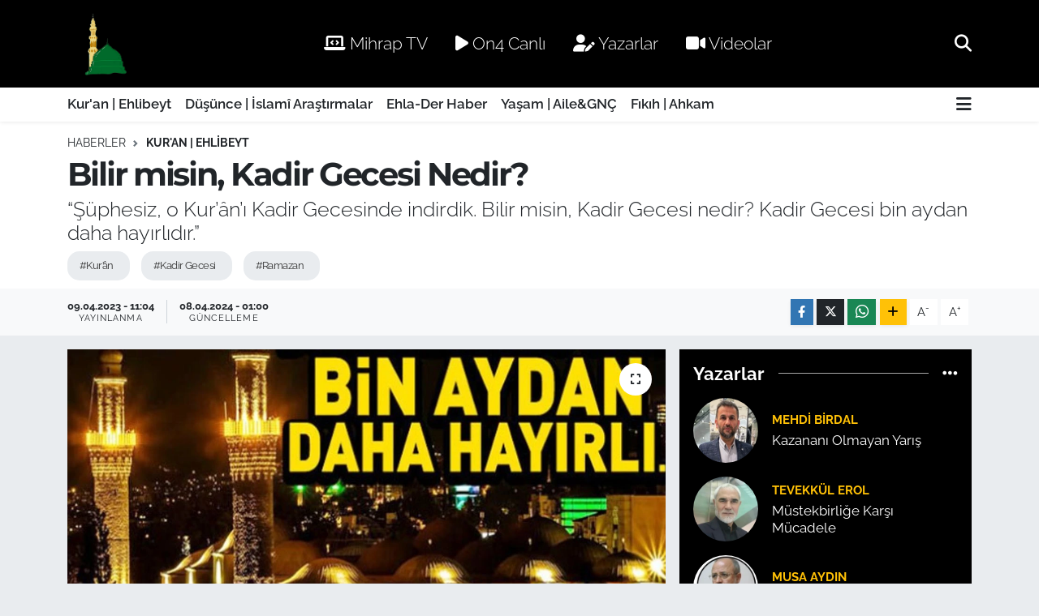

--- FILE ---
content_type: text/html; charset=UTF-8
request_url: https://www.ehlibeytalimleri.com/bilir-misin-kadir-gecesi-nedir
body_size: 22292
content:
<!DOCTYPE html>
<html lang="tr" data-theme="flow">
<head>
<link rel="dns-prefetch" href="//www.ehlibeytalimleri.com">
<link rel="dns-prefetch" href="//ehlibeytalimlericom.teimg.com">
<link rel="dns-prefetch" href="//static.tebilisim.com">
<link rel="dns-prefetch" href="//www.mihrap.tv">
<link rel="dns-prefetch" href="//www.on4.com.tr">
<link rel="dns-prefetch" href="//www.facebook.com">
<link rel="dns-prefetch" href="//www.twitter.com">
<link rel="dns-prefetch" href="//www.instagram.com">
<link rel="dns-prefetch" href="//www.youtube.com">
<link rel="dns-prefetch" href="//www.w3.org">
<link rel="dns-prefetch" href="//x.com">
<link rel="dns-prefetch" href="//api.whatsapp.com">
<link rel="dns-prefetch" href="//www.linkedin.com">
<link rel="dns-prefetch" href="//pinterest.com">
<link rel="dns-prefetch" href="//t.me">
<link rel="dns-prefetch" href="//tebilisim.com">
<link rel="dns-prefetch" href="//facebook.com">
<link rel="dns-prefetch" href="//twitter.com">
<link rel="dns-prefetch" href="//www.google.com">

    <meta charset="utf-8">
<title>Bilir misin, Kadir Gecesi Nedir? - Ehl-i Beyt Âlimleri Derneği</title>
<meta name="description" content="“Şüphesiz, o Kur’ân’ı Kadir Gecesinde indirdik. Bilir misin, Kadir Gecesi nedir? Kadir Gecesi bin aydan daha hayırlıdır.”">
<meta name="keywords" content="Kur’ân, Kadir Gecesi, Ramazan">
<link rel="canonical" href="https://www.ehlibeytalimleri.com/bilir-misin-kadir-gecesi-nedir">
<meta name="viewport" content="width=device-width,initial-scale=1">
<meta name="X-UA-Compatible" content="IE=edge">
<meta name="robots" content="max-image-preview:large">
<meta name="theme-color" content="#000000">
<meta name="title" content="Bilir misin, Kadir Gecesi Nedir?">
<meta name="articleSection" content="news">
<meta name="datePublished" content="2023-04-09T11:04:00+03:00">
<meta name="dateModified" content="2024-04-08T01:00:15+03:00">
<meta name="articleAuthor" content="Hasan Bedel">
<meta name="author" content="Hasan Bedel">
<link rel="amphtml" href="https://www.ehlibeytalimleri.com/bilir-misin-kadir-gecesi-nedir/amp">
<meta property="og:site_name" content="Ehl-i Beyt Âlimleri Derneği">
<meta property="og:title" content="Bilir misin, Kadir Gecesi Nedir?">
<meta property="og:description" content="“Şüphesiz, o Kur’ân’ı Kadir Gecesinde indirdik. Bilir misin, Kadir Gecesi nedir? Kadir Gecesi bin aydan daha hayırlıdır.”">
<meta property="og:url" content="https://www.ehlibeytalimleri.com/bilir-misin-kadir-gecesi-nedir">
<meta property="og:image" content="https://ehlibeytalimlericom.teimg.com/ehlibeytalimleri-com/uploads/2023/03/kadir-2.jpg">
<meta property="og:type" content="article">
<meta property="og:article:published_time" content="2023-04-09T11:04:00+03:00">
<meta property="og:article:modified_time" content="2024-04-08T01:00:15+03:00">
<meta name="twitter:card" content="summary_large_image">
<meta name="twitter:site" content="@@ehlader">
<meta name="twitter:title" content="Bilir misin, Kadir Gecesi Nedir?">
<meta name="twitter:description" content="“Şüphesiz, o Kur’ân’ı Kadir Gecesinde indirdik. Bilir misin, Kadir Gecesi nedir? Kadir Gecesi bin aydan daha hayırlıdır.”">
<meta name="twitter:image" content="https://ehlibeytalimlericom.teimg.com/ehlibeytalimleri-com/uploads/2023/03/kadir-2.jpg">
<meta name="twitter:url" content="https://www.ehlibeytalimleri.com/bilir-misin-kadir-gecesi-nedir">
<link rel="shortcut icon" type="image/x-icon" href="https://ehlibeytalimlericom.teimg.com/ehlibeytalimleri-com/uploads/2024/07/ehlader-mavi-logo-2.png">
<link rel="manifest" href="https://www.ehlibeytalimleri.com/manifest.json?v=6.6.4" />
<link rel="preload" href="https://static.tebilisim.com/flow/assets/css/font-awesome/fa-solid-900.woff2" as="font" type="font/woff2" crossorigin />
<link rel="preload" href="https://static.tebilisim.com/flow/assets/css/font-awesome/fa-brands-400.woff2" as="font" type="font/woff2" crossorigin />
<link rel="preload" href="https://static.tebilisim.com/flow/assets/css/weather-icons/font/weathericons-regular-webfont.woff2" as="font" type="font/woff2" crossorigin />
<link rel="preload" href="https://static.tebilisim.com/flow/vendor/te/fonts/raleway/raleway.woff2" as="font" type="font/woff2" crossorigin />

<link rel="preload"
	href="https://static.tebilisim.com/flow/vendor/te/fonts/montserrat/montserrat.woff2"
	as="font" type="font/woff2" crossorigin />

<link rel="preload" as="style" href="https://static.tebilisim.com/flow/vendor/te/fonts/raleway.css?v=6.6.4">
<link rel="stylesheet" href="https://static.tebilisim.com/flow/vendor/te/fonts/raleway.css?v=6.6.4">
<link rel="preload" as="style" href="https://static.tebilisim.com/flow/vendor/te/fonts/montserrat.css?v=6.6.4">
<link rel="stylesheet" href="https://static.tebilisim.com/flow/vendor/te/fonts/montserrat.css?v=6.6.4">

<style>:root {
        --te-link-color: #333;
        --te-link-hover-color: #000;
        --te-font: "Raleway";
        --te-secondary-font: "Montserrat";
        --te-h1-font-size: 40px;
        --te-color: #000000;
        --te-hover-color: #122d4a;
        --mm-ocd-width: 85%!important; /*  Mobil Menü Genişliği */
        --swiper-theme-color: var(--te-color)!important;
        --header-13-color: #ffc107;
    }</style><link rel="preload" as="style" href="https://static.tebilisim.com/flow/assets/vendor/bootstrap/css/bootstrap.min.css?v=6.6.4">
<link rel="stylesheet" href="https://static.tebilisim.com/flow/assets/vendor/bootstrap/css/bootstrap.min.css?v=6.6.4">
<link rel="preload" as="style" href="https://static.tebilisim.com/flow/assets/css/app6.6.4.min.css">
<link rel="stylesheet" href="https://static.tebilisim.com/flow/assets/css/app6.6.4.min.css">



<script type="application/ld+json">{"@context":"https:\/\/schema.org","@type":"WebSite","url":"https:\/\/www.ehlibeytalimleri.com","potentialAction":{"@type":"SearchAction","target":"https:\/\/www.ehlibeytalimleri.com\/arama?q={query}","query-input":"required name=query"}}</script>

<script type="application/ld+json">{"@context":"https:\/\/schema.org","@type":"NewsMediaOrganization","url":"https:\/\/www.ehlibeytalimleri.com","name":"Ehl-i Beyt \u00c2limleri Derne\u011fi","logo":"https:\/\/ehlibeytalimlericom.teimg.com\/ehlibeytalimleri-com\/uploads\/2024\/08\/811.png","sameAs":["https:\/\/www.facebook.com\/EhlaDerAlimler","https:\/\/www.twitter.com\/@ehlader","https:\/\/www.youtube.com\/@MihrapTV-EhlaDer","https:\/\/www.instagram.com\/ehlader"]}</script>

<script type="application/ld+json">{"@context":"https:\/\/schema.org","@graph":[{"@type":"SiteNavigationElement","name":"Ana Sayfa","url":"https:\/\/www.ehlibeytalimleri.com","@id":"https:\/\/www.ehlibeytalimleri.com"},{"@type":"SiteNavigationElement","name":"Kur'an | Ehlibeyt","url":"https:\/\/www.ehlibeytalimleri.com\/kuran-ehlibeyt","@id":"https:\/\/www.ehlibeytalimleri.com\/kuran-ehlibeyt"},{"@type":"SiteNavigationElement","name":"Ehla-Der Haber","url":"https:\/\/www.ehlibeytalimleri.com\/ehla-der-haber","@id":"https:\/\/www.ehlibeytalimleri.com\/ehla-der-haber"},{"@type":"SiteNavigationElement","name":"D\u00fc\u015f\u00fcnce | \u0130slam\u00ee Ara\u015ft\u0131rmalar","url":"https:\/\/www.ehlibeytalimleri.com\/dusunce","@id":"https:\/\/www.ehlibeytalimleri.com\/dusunce"},{"@type":"SiteNavigationElement","name":"Ya\u015fam | Aile&GN\u00c7","url":"https:\/\/www.ehlibeytalimleri.com\/ailegenc","@id":"https:\/\/www.ehlibeytalimleri.com\/ailegenc"},{"@type":"SiteNavigationElement","name":"F\u0131k\u0131h | Ahkam","url":"https:\/\/www.ehlibeytalimleri.com\/fikih","@id":"https:\/\/www.ehlibeytalimleri.com\/fikih"},{"@type":"SiteNavigationElement","name":"\u0130leti\u015fim","url":"https:\/\/www.ehlibeytalimleri.com\/iletisim","@id":"https:\/\/www.ehlibeytalimleri.com\/iletisim"},{"@type":"SiteNavigationElement","name":"Gizlilik S\u00f6zle\u015fmesi","url":"https:\/\/www.ehlibeytalimleri.com\/gizlilik-sozlesmesi","@id":"https:\/\/www.ehlibeytalimleri.com\/gizlilik-sozlesmesi"},{"@type":"SiteNavigationElement","name":"Yazarlar","url":"https:\/\/www.ehlibeytalimleri.com\/yazarlar","@id":"https:\/\/www.ehlibeytalimleri.com\/yazarlar"},{"@type":"SiteNavigationElement","name":"Foto Galeri","url":"https:\/\/www.ehlibeytalimleri.com\/foto-galeri","@id":"https:\/\/www.ehlibeytalimleri.com\/foto-galeri"},{"@type":"SiteNavigationElement","name":"Video Galeri","url":"https:\/\/www.ehlibeytalimleri.com\/video","@id":"https:\/\/www.ehlibeytalimleri.com\/video"},{"@type":"SiteNavigationElement","name":"Biyografiler","url":"https:\/\/www.ehlibeytalimleri.com\/biyografi","@id":"https:\/\/www.ehlibeytalimleri.com\/biyografi"},{"@type":"SiteNavigationElement","name":"Firma Rehberi","url":"https:\/\/www.ehlibeytalimleri.com\/rehber","@id":"https:\/\/www.ehlibeytalimleri.com\/rehber"},{"@type":"SiteNavigationElement","name":"Seri \u0130lanlar","url":"https:\/\/www.ehlibeytalimleri.com\/ilan","@id":"https:\/\/www.ehlibeytalimleri.com\/ilan"},{"@type":"SiteNavigationElement","name":"Vefatlar","url":"https:\/\/www.ehlibeytalimleri.com\/vefat","@id":"https:\/\/www.ehlibeytalimleri.com\/vefat"},{"@type":"SiteNavigationElement","name":"R\u00f6portajlar","url":"https:\/\/www.ehlibeytalimleri.com\/roportaj","@id":"https:\/\/www.ehlibeytalimleri.com\/roportaj"},{"@type":"SiteNavigationElement","name":"Anketler","url":"https:\/\/www.ehlibeytalimleri.com\/anketler","@id":"https:\/\/www.ehlibeytalimleri.com\/anketler"},{"@type":"SiteNavigationElement","name":"Obshtina Nikopol Bug\u00fcn, Yar\u0131n ve 1 Haftal\u0131k Hava Durumu Tahmini","url":"https:\/\/www.ehlibeytalimleri.com\/obshtina-nikopol-hava-durumu","@id":"https:\/\/www.ehlibeytalimleri.com\/obshtina-nikopol-hava-durumu"},{"@type":"SiteNavigationElement","name":"Obshtina Nikopol Namaz Vakitleri","url":"https:\/\/www.ehlibeytalimleri.com\/obshtina-nikopol-namaz-vakitleri","@id":"https:\/\/www.ehlibeytalimleri.com\/obshtina-nikopol-namaz-vakitleri"},{"@type":"SiteNavigationElement","name":"Puan Durumu ve Fikst\u00fcr","url":"https:\/\/www.ehlibeytalimleri.com\/futbol\/st-super-lig-puan-durumu-ve-fikstur","@id":"https:\/\/www.ehlibeytalimleri.com\/futbol\/st-super-lig-puan-durumu-ve-fikstur"}]}</script>

<script type="application/ld+json">{"@context":"https:\/\/schema.org","@type":"BreadcrumbList","itemListElement":[{"@type":"ListItem","position":1,"item":{"@type":"Thing","@id":"https:\/\/www.ehlibeytalimleri.com","name":"Haberler"}}]}</script>
<script type="application/ld+json">{"@context":"https:\/\/schema.org","@type":"NewsArticle","headline":"Bilir misin, Kadir Gecesi Nedir?","articleSection":"Kur'an | Ehlibeyt","dateCreated":"2023-04-09T11:04:00+03:00","datePublished":"2023-04-09T11:04:00+03:00","dateModified":"2024-04-08T01:00:15+03:00","wordCount":758,"genre":"news","mainEntityOfPage":{"@type":"WebPage","@id":"https:\/\/www.ehlibeytalimleri.com\/bilir-misin-kadir-gecesi-nedir"},"articleBody":"<h6 style=\"text-align: right;\">.<\/h6>\r\n\r\n<h6 style=\"text-align: right;\"><\/h6>\r\n\r\n<h6 style=\"text-align: right;\">.<\/h6>\r\n\r\n<p style=\"text-align: justify;\"><\/p>\r\n\r\n<p style=\"text-align: center;\"><strong>Ehlader Ara\u015ft\u0131rma B\u00f6l\u00fcm\u00fc<\/strong><\/p>\r\n\r\n<p style=\"text-align: justify;\"><\/p>\r\n\r\n<p style=\"text-align: justify;\"><\/p>\r\n\r\n<p style=\"text-align: justify;\">En nurlu ve feyizli geceyi Kadir Gecesinde idrak ederiz. Kur\u2019\u00e2n\u2019da ad\u0131 ge\u00e7en tek ay Ramazan ay\u0131; tek gece de Kadir Gecesidir. Bu bereketli saatlerin \u015feref ve k\u0131ymetini K\u00e2inat\u0131n Rabbi Sevgili Habibine haber vermektedir. Bu gecenin faziletine o kadar de\u011fer verilmektedir ki, o vakitlerde tecelli edecek rahmetin ve ruhan\u00ee h\u00e2diselerin anlat\u0131lmas\u0131 i\u00e7in m\u00fcstakil bir sure inmi\u015ftir. Bu sure Kadir Suresidir.<\/p>\r\n\r\n<p style=\"text-align: justify;\"><\/p>\r\n\r\n<p style=\"text-align: justify;\">Yine Cen\u00e2b-\u0131 Hak bu gecenin kudsiyetini bildirmek i\u00e7in be\u015f \u00e2yetli bir surede \u00fc\u00e7 defa&nbsp;<em>\u201cLeylet\u00fb\u2019l-Kadr\u201d<\/em>&nbsp;ifadesini a\u00e7\u0131k\u00e7a zikretmektedir:<\/p>\r\n\r\n<p style=\"text-align: justify;\"><\/p>\r\n\r\n<p style=\"text-align: justify;\"><em>\u201c<strong>\u015e\u00fcphesiz, o Kur\u2019\u00e2n\u2019\u0131 Kadir Gecesinde indirdik. Bilir misin, Kadir Gecesi nedir? Kadir Gecesi bin aydan daha hay\u0131rl\u0131d\u0131r.<\/strong>\u201d<\/em><\/p>\r\n\r\n<p style=\"text-align: justify;\"><\/p>\r\n\r\n<p style=\"text-align: justify;\">Ulv\u00ee h\u00e2diseler de surenin sonunda \u015f\u00f6yle ifade buyurulur:<\/p>\r\n\r\n<p style=\"text-align: justify;\"><\/p>\r\n\r\n<p style=\"text-align: justify;\"><em>\u201cO gecede melekler ve Cebrail Rablerinin izniyle her i\u015f i\u00e7in arka arkaya iner. O gece, tan yerinin ayd\u0131nlanmas\u0131na kadar bir sel\u00e2mettir.\u201d<\/em><\/p>\r\n\r\n<p style=\"text-align: justify;\"><\/p>\r\n\r\n<p style=\"text-align: justify;\">Kadir Gecesinin en \u00f6nemli \u00f6zelli\u011fi, cin ve insanlara iki cihan saadeti bah\u015feden, k\u00e2inat kitab\u0131n\u0131n ezel\u00ee bir terc\u00fcmesi olan y\u00fcce kitab\u0131m\u0131z Kur\u2019\u00e2n-\u0131 Kerim\u2019in bu gecede ilk olarak d\u00fcnya semas\u0131na indirilmesidir. Daha sonra ise ihtiyaca g\u00f6re \u00e2yet \u00e2yet veya s\u00fbreler halinde vahyin mazhar\u0131 Resul-i Ekrem\u2019e (s.a.a) Cebrail (s.a) vas\u0131tas\u0131yla takdim edilmi\u015f olmas\u0131d\u0131r.<\/p>\r\n\r\n<p style=\"text-align: justify;\"><\/p>\r\n\r\n<p style=\"text-align: justify;\">Yine bu m\u00fcbarek gecede insanl\u0131\u011f\u0131n ebed\u00ee refah\u0131na sebep olacak, ona bereketli bir \u00f6mr\u00fc kazand\u0131racak bir f\u0131rsat verilmektedir. Bu geceyi dua, zikir ve ibadetle ge\u00e7iren ki\u015fi, ancak seksen sene gibi uzun bir \u00f6m\u00fcrde kazanabilece\u011fi ecir ve sevab\u0131 bir gecede elde etme bahtiyarl\u0131\u011f\u0131na ermi\u015f olacakt\u0131r.<\/p>\r\n\r\n<p style=\"text-align: justify;\"><\/p>\r\n\r\n<p style=\"text-align: justify;\">Bu gecedeki \u0130l\u00e2h\u00ee ziyafete ve Kur\u2019\u00e2n\u00ee sofraya ba\u015fta Kur\u2019\u00e2n-\u0131 M\u00fcbini Resulullah Aleyhissal\u00e2t\u00fc Vesselama vahiy yoluyla getiren Cebrail olmak \u00fczere melekler de inerek \u015fenlendirirler. Kalb ve bas\u00eereti a\u00e7\u0131k olan m\u00fc\u2019minlere uhrev\u00ee \u00e2lemden manzaralar sergilenir. Meleklerin pey der pey inmesiyle yery\u00fcz\u00fc manev\u00ee bir tazyike maruz kal\u0131r. D\u00fcnya adet\u00e2 onlara dar gelmeye ba\u015flar. M\u00fc\u2019minlerin etraf\u0131n\u0131 ku\u015fatarak onlara Rablerinin ba\u011f\u0131\u015f ve rahmetini m\u00fcjdelerler. Tan yeri a\u011far\u0131ncaya kadar devam eden bu ulvi tecelli, \u00fcmmet-i Muhammed\u2019in g\u00f6n\u00fcllerine engin bir huzur ve saadet dalgas\u0131 estirir.<\/p>\r\n\r\n<p style=\"text-align: justify;\"><\/p>\r\n\r\n<p style=\"text-align: justify;\">Kadir Gecesinde b\u00f6yle nurlu h\u00e2diselerin y\u0131ld\u00f6n\u00fcmlerini idrak ederiz. Onun kadrini bilmekle de feyiz ve bereketinden, d\u00fcnyay\u0131 ku\u015fatan nuran\u00ee havas\u0131ndan istifade etmi\u015f oluruz.<\/p>\r\n\r\n<p style=\"text-align: justify;\"><\/p>\r\n\r\n<p style=\"text-align: justify;\"><strong>Neden \u201cKadir\u201d Gecesi?<\/strong><\/p>\r\n\r\n<p style=\"text-align: justify;\"><\/p>\r\n\r\n<p style=\"text-align: justify;\">Kadir Gecesi h\u00fck\u00fcm gecesi demektir. Duhan Suresinde a\u00e7\u0131kland\u0131\u011f\u0131 \u00fczere \u0130l\u00e2hi takdirce belirtilen h\u00fck\u00fcmler Kadir Gecesinde ay\u0131rt edilir. Bu anlamda Kadir Gecesine takdir gecesi diyenler de vard\u0131r. Asl\u0131nda e\u015fyan\u0131n, i\u015flerin ve h\u00fck\u00fcmlerin miktar ve zamanlar\u0131 ezelde takdir edildi\u011fi i\u00e7in burada s\u00f6z konusu olan takdir, \u00f6nceden tespit edilen kader program\u0131n\u0131n yerine getirilmesiyle ilgili planlar\u0131n haz\u0131rlanmas\u0131d\u0131r.<a href=\"file:\/\/\/C:\/Users\/Bedel-Nb\/Desktop\/Kud\u00c3\u00bcs \u00c5\u009eiir.docx#_ftn1\" name=\"_ftnref1\" title=\"\">[1]<\/a><\/p>\r\n\r\n<p style=\"text-align: justify;\"><\/p>\r\n\r\n<p style=\"text-align: justify;\"><em>\u201cKadr\u201d<\/em>kelimesinde&nbsp;<em>\u201ctazyik\u201d<\/em>&nbsp;manas\u0131 da vard\u0131r. Buna g\u00f6re o gece yery\u00fcz\u00fcne o kadar \u00e7ok melek iner ki, d\u00fcnya onlara dar gelir.<\/p>\r\n\r\n<p style=\"text-align: justify;\"><\/p>\r\n\r\n<p style=\"text-align: justify;\">Bir hadiste,&nbsp;<em>\u201cO gece yery\u00fcz\u00fcne inen meleklerin say\u0131s\u0131 \u00e7ak\u0131l ta\u015flar\u0131n\u0131n say\u0131s\u0131ndan \u00e7ok daha fazlad\u0131r\u201d&nbsp;<\/em>buyurularak buna i\u015faret edilir.<a href=\"file:\/\/\/C:\/Users\/Bedel-Nb\/Desktop\/Kud\u00c3\u00bcs \u00c5\u009eiir.docx#_ftn2\" name=\"_ftnref2\" title=\"\">[2]<\/a><\/p>\r\n\r\n<p style=\"text-align: justify;\"><\/p>\r\n\r\n<p style=\"text-align: justify;\">Kadir Gecesinin Ramazan\u2019\u0131n hangi gecesine rastlad\u0131\u011f\u0131 hususunda pek \u00e7ok rivayet olmakla birlikte, Ramazan\u2019\u0131n son on g\u00fcn\u00fcnde aranmas\u0131 tavsiye edilmi\u015ftir.<\/p>\r\n\r\n<p style=\"text-align: justify;\"><\/p>\r\n\r\n<p style=\"text-align: justify;\">Bunun i\u00e7in m\u00fc\u2019minler m\u00fcmk\u00fcn mertebe, vakit ve imk\u00e2nlar\u0131 \u00f6l\u00e7\u00fcs\u00fcnde Kadir Gecesini de\u011ferlendirmeye \u00e7al\u0131\u015f\u0131rlar. Uyku ve istirahatle ge\u00e7irmemeye gayret ederler. \u00c7\u00fcnk\u00fc bu gecede her bir Kur\u2019\u00e2n harfine otuz bin sevap verilmektedir. Di\u011fer ibadetlerin sevab\u0131 da o nispette art\u0131\u015f g\u00f6stermektedir.<\/p>\r\n\r\n<p style=\"text-align: justify;\"><\/p>\r\n\r\n<p style=\"text-align: justify;\">Kadir Gecesini de\u011ferlendirmek ve o vaktin feyiz ve bereketinden istifadeyi artt\u0131rmak i\u00e7in namaz k\u0131l\u0131n\u0131r, Kur\u2019\u00e2n okunur, Kur\u2019\u00e2n tefsirleri m\u00fct\u00e2l\u00e2a edilir. Zikredilir, dualar edilir, Allah\u2019a niyaz ve tazarruda bulunulur. Fakir ve kimsesizler doyurulur, bol bol sadaka verilir. H\u00e2s\u0131l\u0131 her vesileyle vakit nurland\u0131r\u0131l\u0131r. Kadir Gecesinin getirece\u011fi b\u00fcy\u00fck kazan\u00e7 hakk\u0131nda rivayet edilen hadisler en g\u00fczel te\u015fvik mahiyetini ta\u015f\u0131maktad\u0131r.<\/p>\r\n\r\n<p style=\"text-align: justify;\"><\/p>\r\n\r\n<p style=\"text-align: justify;\"><em>\u201cKim inanarak, sevab\u0131n\u0131 ancak Allah\u2019tan bekleyerek Kadir Gecesinde k\u0131yam \u00fczere olursa (uyan\u0131k kal\u0131p ihya ederse) ge\u00e7mi\u015f g\u00fcnahlar\u0131 affedilir.\u201d<\/em><a href=\"file:\/\/\/C:\/Users\/Bedel-Nb\/Desktop\/Kud\u00c3\u00bcs \u00c5\u009eiir.docx#_ftn3\" name=\"_ftnref3\" title=\"\">[3]<\/a><\/p>\r\n\r\n<p style=\"text-align: justify;\"><\/p>\r\n\r\n<p style=\"text-align: justify;\"><\/p>\r\n\r\n<p style=\"text-align: justify;\"><\/p>\r\n\r\n<p style=\"text-align: justify;\"><a href=\"file:\/\/\/C:\/Users\/Bedel-Nb\/Desktop\/Kud\u00c3\u00bcs \u00c5\u009eiir.docx#_ftnref1\" name=\"_ftn1\" title=\"\">[1]<\/a>&nbsp;Duhan\/3.<\/p>\r\n\r\n<p style=\"text-align: justify;\"><a href=\"file:\/\/\/C:\/Users\/Bedel-Nb\/Desktop\/Kud\u00c3\u00bcs \u00c5\u009eiir.docx#_ftnref2\" name=\"_ftn2\" title=\"\">[2]<\/a>&nbsp;Hak D\u00eeni Kur\u2019\u00e2n Dili, IX\/5970.<\/p>\r\n\r\n<p style=\"text-align: justify;\"><a href=\"file:\/\/\/C:\/Users\/Bedel-Nb\/Desktop\/Kud\u00c3\u00bcs \u00c5\u009eiir.docx#_ftnref3\" name=\"_ftn3\" title=\"\">[3]<\/a>&nbsp;M\u00fcsned, II\/27.<\/p>\r\n\r\n<p style=\"text-align: right;\"><strong>*&nbsp;<\/strong>Bu makalede&nbsp;<u>www.emirsultanvakfi.com<\/u>&nbsp;sitesinden istifade edilmi\u015ftir.<\/p>\r\n\r\n<p><\/p>","description":"\u201c\u015e\u00fcphesiz, o Kur\u2019\u00e2n\u2019\u0131 Kadir Gecesinde indirdik. Bilir misin, Kadir Gecesi nedir? Kadir Gecesi bin aydan daha hay\u0131rl\u0131d\u0131r.\u201d","inLanguage":"tr-TR","keywords":["Kur\u2019\u00e2n","Kadir Gecesi","Ramazan"],"image":{"@type":"ImageObject","url":"https:\/\/ehlibeytalimlericom.teimg.com\/crop\/1280x720\/ehlibeytalimleri-com\/uploads\/2023\/03\/kadir-2.jpg","width":"1280","height":"720","caption":"Bilir misin, Kadir Gecesi Nedir?"},"publishingPrinciples":"https:\/\/www.ehlibeytalimleri.com\/gizlilik-sozlesmesi","isFamilyFriendly":"http:\/\/schema.org\/True","isAccessibleForFree":"http:\/\/schema.org\/True","publisher":{"@type":"Organization","name":"Ehl-i Beyt \u00c2limleri Derne\u011fi","image":"https:\/\/ehlibeytalimlericom.teimg.com\/ehlibeytalimleri-com\/uploads\/2024\/08\/811.png","logo":{"@type":"ImageObject","url":"https:\/\/ehlibeytalimlericom.teimg.com\/ehlibeytalimleri-com\/uploads\/2024\/08\/811.png","width":"640","height":"375"}},"author":{"@type":"Person","name":"Hasan Bedel","honorificPrefix":"","jobTitle":"","url":null}}</script>












</head>




<body class="d-flex flex-column min-vh-100">

    
    

    <header class="header-2">
    <nav class="top-header navbar navbar-expand-lg">
        <div class="container">
            <div class="d-lg-none">
                <a href="#menu" title="Ana Menü" class="text-white"><i class="fa fa-bars fa-lg"></i></a>
            </div>
                        <a class="navbar-brand me-0" href="/" title="Ehl-i Beyt Âlimleri Derneği">
                <img src="https://ehlibeytalimlericom.teimg.com/ehlibeytalimleri-com/uploads/2024/08/811.png" alt="Ehl-i Beyt Âlimleri Derneği" width="91" height="40" class="light-mode img-fluid flow-logo">
<img src="https://ehlibeytalimlericom.teimg.com/ehlibeytalimleri-com/uploads/2022/08/logo-yazili.png" alt="Ehl-i Beyt Âlimleri Derneği" width="91" height="40" class="dark-mode img-fluid flow-logo d-none">

            </a>
            
            <div class="d-none d-lg-block top-menu">
                <ul  class="nav lead">
        <li class="nav-item   ">
        <a href="https://www.mihrap.tv/" class="nav-link text-white" target="_blank" title=" Mihrap TV"><i class="fas fa-laptop-code text-white mr-1"></i> Mihrap TV</a>
        
    </li>
        <li class="nav-item   ">
        <a href="http://www.on4.com.tr/canli-yayin.aspx" class="nav-link text-white" target="_blank" title=" On4 Canlı"><i class="fa fa-play text-white mr-1"></i> On4 Canlı</a>
        
    </li>
        <li class="nav-item   ">
        <a href="https://www.ehlibeytalimleri.com/yazarlar" class="nav-link text-white" target="_self" title=" Yazarlar"><i class="fas fa-user-edit text-white mr-1"></i> Yazarlar</a>
        
    </li>
        <li class="nav-item   ">
        <a href="https://www.ehlibeytalimleri.com/video" class="nav-link text-white" target="_self" title=" Videolar"><i class="fas fa-video text-white mr-1"></i> Videolar</a>
        
    </li>
    </ul>

            </div>
            <ul class="navigation-menu nav">
                
                <li class="nav-item">
                    <a href="/arama" class="" title="Ara">
                        <i class="fa fa-search fa-lg text-white"></i>
                    </a>
                </li>

            </ul>
        </div>
    </nav>
    <div class="main-menu navbar navbar-expand-lg bg-white d-none d-lg-block shadow-sm pt-0 pb-0">
        <div class="container">

            <ul  class="nav fw-semibold">
        <li class="nav-item   ">
        <a href="/kuran-ehlibeyt" class="nav-link text-dark" target="_self" title="Kur&#039;an | Ehlibeyt">Kur&#039;an | Ehlibeyt</a>
        
    </li>
        <li class="nav-item   ">
        <a href="/dusunce" class="nav-link text-dark" target="_self" title="Düşünce | İslamî Araştırmalar">Düşünce | İslamî Araştırmalar</a>
        
    </li>
        <li class="nav-item   ">
        <a href="/ehla-der-haber" class="nav-link text-dark" target="_self" title="Ehla-Der Haber">Ehla-Der Haber</a>
        
    </li>
        <li class="nav-item   ">
        <a href="/ailegenc" class="nav-link text-dark" target="_self" title="Yaşam | Aile&amp;GNÇ">Yaşam | Aile&amp;GNÇ</a>
        
    </li>
        <li class="nav-item   ">
        <a href="/fikih" class="nav-link text-dark" target="_self" title="Fıkıh | Ahkam">Fıkıh | Ahkam</a>
        
    </li>
    </ul>


            <ul class="nav d-flex flex-nowrap align-items-center">

                

                <li class="nav-item dropdown position-static">
                    <a class="nav-link pe-0 text-dark" data-bs-toggle="dropdown" href="#" aria-haspopup="true" aria-expanded="false" title="Ana Menü"><i class="fa fa-bars fa-lg"></i></a>
                    <div class="mega-menu dropdown-menu dropdown-menu-end text-capitalize shadow-lg border-0 rounded-0">

    <div class="row g-3 small p-3">

                <div class="col">
            <div class="extra-sections bg-light p-3 border">
                <a href="https://www.ehlibeytalimleri.com/istanbul-nobetci-eczaneler" title="Nöbetçi Eczaneler" class="d-block border-bottom pb-2 mb-2" target="_self"><i class="fa-solid fa-capsules me-2"></i>Nöbetçi Eczaneler</a>
<a href="https://www.ehlibeytalimleri.com/istanbul-hava-durumu" title="Hava Durumu" class="d-block border-bottom pb-2 mb-2" target="_self"><i class="fa-solid fa-cloud-sun me-2"></i>Hava Durumu</a>
<a href="https://www.ehlibeytalimleri.com/istanbul-namaz-vakitleri" title="Namaz Vakitleri" class="d-block border-bottom pb-2 mb-2" target="_self"><i class="fa-solid fa-mosque me-2"></i>Namaz Vakitleri</a>
<a href="https://www.ehlibeytalimleri.com/istanbul-trafik-durumu" title="Trafik Durumu" class="d-block border-bottom pb-2 mb-2" target="_self"><i class="fa-solid fa-car me-2"></i>Trafik Durumu</a>
<a href="https://www.ehlibeytalimleri.com/futbol/super-lig-puan-durumu-ve-fikstur" title="Süper Lig Puan Durumu ve Fikstür" class="d-block border-bottom pb-2 mb-2" target="_self"><i class="fa-solid fa-chart-bar me-2"></i>Süper Lig Puan Durumu ve Fikstür</a>
<a href="https://www.ehlibeytalimleri.com/tum-mansetler" title="Tüm Manşetler" class="d-block border-bottom pb-2 mb-2" target="_self"><i class="fa-solid fa-newspaper me-2"></i>Tüm Manşetler</a>
<a href="https://www.ehlibeytalimleri.com/sondakika-haberleri" title="Son Dakika Haberleri" class="d-block border-bottom pb-2 mb-2" target="_self"><i class="fa-solid fa-bell me-2"></i>Son Dakika Haberleri</a>

            </div>
        </div>
        
        <div class="col">
        <a href="/kuran-ehlibeyt" class="d-block border-bottom  pb-2 mb-2" target="_self" title="Kur&#039;an | Ehlibeyt">Kur&#039;an | Ehlibeyt</a>
            <a href="/dusunce" class="d-block border-bottom  pb-2 mb-2" target="_self" title="Düşünce | İslamî Araştırmalar">Düşünce | İslamî Araştırmalar</a>
            <a href="/ehla-der-haber" class="d-block border-bottom  pb-2 mb-2" target="_self" title="Ehla-Der Haber">Ehla-Der Haber</a>
            <a href="/ailegenc" class="d-block border-bottom  pb-2 mb-2" target="_self" title="Yaşam | Aile&amp;GNÇ">Yaşam | Aile&amp;GNÇ</a>
            <a href="/fikih" class="d-block border-bottom  pb-2 mb-2" target="_self" title="Fıkıh | Ahkam">Fıkıh | Ahkam</a>
        </div>


    </div>

    <div class="p-3 bg-light">
                <a class="me-3"
            href="https://www.facebook.com/EhlaDerAlimler" target="_blank" rel="nofollow noreferrer noopener"><i class="fab fa-facebook me-2 text-navy"></i> Facebook</a>
                        <a class="me-3"
            href="https://www.twitter.com/@ehlader" target="_blank" rel="nofollow noreferrer noopener"><i class="fab fa-x-twitter "></i> Twitter</a>
                        <a class="me-3"
            href="https://www.instagram.com/ehlader" target="_blank" rel="nofollow noreferrer noopener"><i class="fab fa-instagram me-2 text-magenta"></i> Instagram</a>
                                <a class="me-3"
            href="https://www.youtube.com/@MihrapTV-EhlaDer" target="_blank" rel="nofollow noreferrer noopener"><i class="fab fa-youtube me-2 text-danger"></i> Youtube</a>
                                                    </div>

    <div class="mega-menu-footer p-2 bg-te-color">
        <a class="dropdown-item text-white" href="/kunye" title="Künye"><i class="fa fa-id-card me-2"></i> Künye</a>
        <a class="dropdown-item text-white" href="/iletisim" title="İletişim"><i class="fa fa-envelope me-2"></i> İletişim</a>
        <a class="dropdown-item text-white" href="/rss-baglantilari" title="RSS Bağlantıları"><i class="fa fa-rss me-2"></i> RSS Bağlantıları</a>
        <a class="dropdown-item text-white" href="/member/login" title="Üyelik Girişi"><i class="fa fa-user me-2"></i> Üyelik Girişi</a>
    </div>


</div>

                </li>
            </ul>
        </div>
    </div>
    <ul  class="mobile-categories d-lg-none list-inline bg-white">
        <li class="list-inline-item">
        <a href="/kuran-ehlibeyt" class="text-dark" target="_self" title="Kur&#039;an | Ehlibeyt">
                Kur&#039;an | Ehlibeyt
        </a>
    </li>
        <li class="list-inline-item">
        <a href="/dusunce" class="text-dark" target="_self" title="Düşünce | İslamî Araştırmalar">
                Düşünce | İslamî Araştırmalar
        </a>
    </li>
        <li class="list-inline-item">
        <a href="/ehla-der-haber" class="text-dark" target="_self" title="Ehla-Der Haber">
                Ehla-Der Haber
        </a>
    </li>
        <li class="list-inline-item">
        <a href="/ailegenc" class="text-dark" target="_self" title="Yaşam | Aile&amp;GNÇ">
                Yaşam | Aile&amp;GNÇ
        </a>
    </li>
        <li class="list-inline-item">
        <a href="/fikih" class="text-dark" target="_self" title="Fıkıh | Ahkam">
                Fıkıh | Ahkam
        </a>
    </li>
    </ul>


</header>






<main class="single overflow-hidden" style="min-height: 300px">

            <script>
document.addEventListener("DOMContentLoaded", function () {
    if (document.querySelector('.bik-ilan-detay')) {
        document.getElementById('story-line').style.display = 'none';
    }
});
</script>
<section id="story-line" class="d-md-none bg-white" data-widget-unique-key="">
    <script>
        var story_items = [{"id":"dusunce","photo":"https:\/\/ehlibeytalimlericom.teimg.com\/crop\/200x200\/ehlibeytalimleri-com\/uploads\/2026\/01\/gaypz-1.jpg","name":"D\u00fc\u015f\u00fcnce","items":[{"id":4114,"type":"photo","length":10,"src":"https:\/\/ehlibeytalimlericom.teimg.com\/crop\/720x1280\/ehlibeytalimleri-com\/uploads\/2026\/01\/gaypz-1.jpg","link":"https:\/\/www.ehlibeytalimleri.com\/peygamberlerin-ve-vasilerinin-gayb-ilimleri","linkText":"Peygamberlerin ve Vasilerinin Gayb \u0130limleri","time":1769170140}]},{"id":"yasam","photo":"https:\/\/ehlibeytalimlericom.teimg.com\/crop\/200x200\/ehlibeytalimleri-com\/uploads\/2026\/01\/af-yolu-1.jpg","name":"Ya\u015fam","items":[{"id":4111,"type":"photo","length":10,"src":"https:\/\/ehlibeytalimlericom.teimg.com\/crop\/720x1280\/ehlibeytalimleri-com\/uploads\/2026\/01\/af-yolu-1.jpg","link":"https:\/\/www.ehlibeytalimleri.com\/sen-af-yolunu-tut-iyiligi-emret","linkText":"Sen Af Yolunu Tut, \u0130yili\u011fi Emret","time":1769168220}]}]
    </script>
    <div id="stories" class="storiesWrapper p-2"></div>
</section>


    
    <div class="infinite" data-show-advert="1">

    

    <div class="infinite-item d-block" data-id="1167" data-category-id="1" data-reference="TE\Archive\Models\Archive" data-json-url="/service/json/featured-infinite.json">

        

        <div class="post-header pt-3 bg-white">

    <div class="container">

        
        <nav class="meta-category d-flex justify-content-lg-start" style="--bs-breadcrumb-divider: url(&#34;data:image/svg+xml,%3Csvg xmlns='http://www.w3.org/2000/svg' width='8' height='8'%3E%3Cpath d='M2.5 0L1 1.5 3.5 4 1 6.5 2.5 8l4-4-4-4z' fill='%236c757d'/%3E%3C/svg%3E&#34;);" aria-label="breadcrumb">
        <ol class="breadcrumb mb-0">
            <li class="breadcrumb-item"><a href="https://www.ehlibeytalimleri.com" class="breadcrumb_link" target="_self">Haberler</a></li>
            <li class="breadcrumb-item active fw-bold" aria-current="page"><a href="/kuran-ehlibeyt" target="_self" class="breadcrumb_link text-dark" title="Kur&#039;an | Ehlibeyt">Kur&#039;an | Ehlibeyt</a></li>
        </ol>
</nav>

        <h1 class="h2 fw-bold text-lg-start headline my-2" itemprop="headline">Bilir misin, Kadir Gecesi Nedir?</h1>
        
        <h2 class="lead text-lg-start text-dark my-2 description" itemprop="description">“Şüphesiz, o Kur’ân’ı Kadir Gecesinde indirdik. Bilir misin, Kadir Gecesi nedir? Kadir Gecesi bin aydan daha hayırlıdır.”</h2>
        
        <div class="news-tags">
        <a href="https://www.ehlibeytalimleri.com/haberleri/kuran-2" title="Kur’ân" class="news-tags__link" rel="nofollow">#Kur’ân</a>
        <a href="https://www.ehlibeytalimleri.com/haberleri/kadir-gecesi-1" title="Kadir Gecesi" class="news-tags__link" rel="nofollow">#Kadir Gecesi</a>
        <a href="https://www.ehlibeytalimleri.com/haberleri/ramazan" title="Ramazan" class="news-tags__link" rel="nofollow">#Ramazan</a>
    </div>

    </div>

    <div class="bg-light py-1">
        <div class="container d-flex justify-content-between align-items-center">

            <div class="meta-author">
    
    <div class="box">
    <time class="fw-bold">09.04.2023 - 11:04</time>
    <span class="info">Yayınlanma</span>
</div>
<div class="box">
    <time class="fw-bold">08.04.2024 - 01:00</time>
    <span class="info">Güncelleme</span>
</div>

    
    
    

</div>


            <div class="share-area justify-content-end align-items-center d-none d-lg-flex">

    <div class="mobile-share-button-container mb-2 d-block d-md-none">
    <button
        class="btn btn-primary btn-sm rounded-0 shadow-sm w-100"
        onclick="handleMobileShare(event, 'Bilir misin, Kadir Gecesi Nedir?', 'https://www.ehlibeytalimleri.com/bilir-misin-kadir-gecesi-nedir')"
        title="Paylaş"
    >
        <i class="fas fa-share-alt me-2"></i>Paylaş
    </button>
</div>

<div class="social-buttons-new d-none d-md-flex justify-content-between">
    <a
        href="https://www.facebook.com/sharer/sharer.php?u=https%3A%2F%2Fwww.ehlibeytalimleri.com%2Fbilir-misin-kadir-gecesi-nedir"
        onclick="initiateDesktopShare(event, 'facebook')"
        class="btn btn-primary btn-sm rounded-0 shadow-sm me-1"
        title="Facebook'ta Paylaş"
        data-platform="facebook"
        data-share-url="https://www.ehlibeytalimleri.com/bilir-misin-kadir-gecesi-nedir"
        data-share-title="Bilir misin, Kadir Gecesi Nedir?"
        rel="noreferrer nofollow noopener external"
    >
        <i class="fab fa-facebook-f"></i>
    </a>

    <a
        href="https://x.com/intent/tweet?url=https%3A%2F%2Fwww.ehlibeytalimleri.com%2Fbilir-misin-kadir-gecesi-nedir&text=Bilir+misin%2C+Kadir+Gecesi+Nedir%3F"
        onclick="initiateDesktopShare(event, 'twitter')"
        class="btn btn-dark btn-sm rounded-0 shadow-sm me-1"
        title="X'de Paylaş"
        data-platform="twitter"
        data-share-url="https://www.ehlibeytalimleri.com/bilir-misin-kadir-gecesi-nedir"
        data-share-title="Bilir misin, Kadir Gecesi Nedir?"
        rel="noreferrer nofollow noopener external"
    >
        <i class="fab fa-x-twitter text-white"></i>
    </a>

    <a
        href="https://api.whatsapp.com/send?text=Bilir+misin%2C+Kadir+Gecesi+Nedir%3F+-+https%3A%2F%2Fwww.ehlibeytalimleri.com%2Fbilir-misin-kadir-gecesi-nedir"
        onclick="initiateDesktopShare(event, 'whatsapp')"
        class="btn btn-success btn-sm rounded-0 btn-whatsapp shadow-sm me-1"
        title="Whatsapp'ta Paylaş"
        data-platform="whatsapp"
        data-share-url="https://www.ehlibeytalimleri.com/bilir-misin-kadir-gecesi-nedir"
        data-share-title="Bilir misin, Kadir Gecesi Nedir?"
        rel="noreferrer nofollow noopener external"
    >
        <i class="fab fa-whatsapp fa-lg"></i>
    </a>

    <div class="dropdown">
        <button class="dropdownButton btn btn-sm rounded-0 btn-warning border-none shadow-sm me-1" type="button" data-bs-toggle="dropdown" name="socialDropdownButton" title="Daha Fazla">
            <i id="icon" class="fa fa-plus"></i>
        </button>

        <ul class="dropdown-menu dropdown-menu-end border-0 rounded-1 shadow">
            <li>
                <a
                    href="https://www.linkedin.com/sharing/share-offsite/?url=https%3A%2F%2Fwww.ehlibeytalimleri.com%2Fbilir-misin-kadir-gecesi-nedir"
                    class="dropdown-item"
                    onclick="initiateDesktopShare(event, 'linkedin')"
                    data-platform="linkedin"
                    data-share-url="https://www.ehlibeytalimleri.com/bilir-misin-kadir-gecesi-nedir"
                    data-share-title="Bilir misin, Kadir Gecesi Nedir?"
                    rel="noreferrer nofollow noopener external"
                    title="Linkedin"
                >
                    <i class="fab fa-linkedin text-primary me-2"></i>Linkedin
                </a>
            </li>
            <li>
                <a
                    href="https://pinterest.com/pin/create/button/?url=https%3A%2F%2Fwww.ehlibeytalimleri.com%2Fbilir-misin-kadir-gecesi-nedir&description=Bilir+misin%2C+Kadir+Gecesi+Nedir%3F&media="
                    class="dropdown-item"
                    onclick="initiateDesktopShare(event, 'pinterest')"
                    data-platform="pinterest"
                    data-share-url="https://www.ehlibeytalimleri.com/bilir-misin-kadir-gecesi-nedir"
                    data-share-title="Bilir misin, Kadir Gecesi Nedir?"
                    rel="noreferrer nofollow noopener external"
                    title="Pinterest"
                >
                    <i class="fab fa-pinterest text-danger me-2"></i>Pinterest
                </a>
            </li>
            <li>
                <a
                    href="https://t.me/share/url?url=https%3A%2F%2Fwww.ehlibeytalimleri.com%2Fbilir-misin-kadir-gecesi-nedir&text=Bilir+misin%2C+Kadir+Gecesi+Nedir%3F"
                    class="dropdown-item"
                    onclick="initiateDesktopShare(event, 'telegram')"
                    data-platform="telegram"
                    data-share-url="https://www.ehlibeytalimleri.com/bilir-misin-kadir-gecesi-nedir"
                    data-share-title="Bilir misin, Kadir Gecesi Nedir?"
                    rel="noreferrer nofollow noopener external"
                    title="Telegram"
                >
                    <i class="fab fa-telegram-plane text-primary me-2"></i>Telegram
                </a>
            </li>
            <li class="border-0">
                <a class="dropdown-item" href="javascript:void(0)" onclick="printContent(event)" title="Yazdır">
                    <i class="fas fa-print text-dark me-2"></i>
                    Yazdır
                </a>
            </li>
            <li class="border-0">
                <a class="dropdown-item" href="javascript:void(0)" onclick="copyURL(event, 'https://www.ehlibeytalimleri.com/bilir-misin-kadir-gecesi-nedir')" rel="noreferrer nofollow noopener external" title="Bağlantıyı Kopyala">
                    <i class="fas fa-link text-dark me-2"></i>
                    Kopyala
                </a>
            </li>
        </ul>
    </div>
</div>

<script>
    var shareableModelId = 1167;
    var shareableModelClass = 'TE\\Archive\\Models\\Archive';

    function shareCount(id, model, platform, url) {
        fetch("https://www.ehlibeytalimleri.com/sharecount", {
            method: 'POST',
            headers: {
                'Content-Type': 'application/json',
                'X-CSRF-TOKEN': document.querySelector('meta[name="csrf-token"]')?.getAttribute('content')
            },
            body: JSON.stringify({ id, model, platform, url })
        }).catch(err => console.error('Share count fetch error:', err));
    }

    function goSharePopup(url, title, width = 600, height = 400) {
        const left = (screen.width - width) / 2;
        const top = (screen.height - height) / 2;
        window.open(
            url,
            title,
            `width=${width},height=${height},left=${left},top=${top},resizable=yes,scrollbars=yes`
        );
    }

    async function handleMobileShare(event, title, url) {
        event.preventDefault();

        if (shareableModelId && shareableModelClass) {
            shareCount(shareableModelId, shareableModelClass, 'native_mobile_share', url);
        }

        const isAndroidWebView = navigator.userAgent.includes('Android') && !navigator.share;

        if (isAndroidWebView) {
            window.location.href = 'androidshare://paylas?title=' + encodeURIComponent(title) + '&url=' + encodeURIComponent(url);
            return;
        }

        if (navigator.share) {
            try {
                await navigator.share({ title: title, url: url });
            } catch (error) {
                if (error.name !== 'AbortError') {
                    console.error('Web Share API failed:', error);
                }
            }
        } else {
            alert("Bu cihaz paylaşımı desteklemiyor.");
        }
    }

    function initiateDesktopShare(event, platformOverride = null) {
        event.preventDefault();
        const anchor = event.currentTarget;
        const platform = platformOverride || anchor.dataset.platform;
        const webShareUrl = anchor.href;
        const contentUrl = anchor.dataset.shareUrl || webShareUrl;

        if (shareableModelId && shareableModelClass && platform) {
            shareCount(shareableModelId, shareableModelClass, platform, contentUrl);
        }

        goSharePopup(webShareUrl, platform ? platform.charAt(0).toUpperCase() + platform.slice(1) : "Share");
    }

    function copyURL(event, urlToCopy) {
        event.preventDefault();
        navigator.clipboard.writeText(urlToCopy).then(() => {
            alert('Bağlantı panoya kopyalandı!');
        }).catch(err => {
            console.error('Could not copy text: ', err);
            try {
                const textArea = document.createElement("textarea");
                textArea.value = urlToCopy;
                textArea.style.position = "fixed";
                document.body.appendChild(textArea);
                textArea.focus();
                textArea.select();
                document.execCommand('copy');
                document.body.removeChild(textArea);
                alert('Bağlantı panoya kopyalandı!');
            } catch (fallbackErr) {
                console.error('Fallback copy failed:', fallbackErr);
            }
        });
    }

    function printContent(event) {
        event.preventDefault();

        const triggerElement = event.currentTarget;
        const contextContainer = triggerElement.closest('.infinite-item') || document;

        const header      = contextContainer.querySelector('.post-header');
        const media       = contextContainer.querySelector('.news-section .col-lg-8 .inner, .news-section .col-lg-8 .ratio, .news-section .col-lg-8 iframe');
        const articleBody = contextContainer.querySelector('.article-text');

        if (!header && !media && !articleBody) {
            window.print();
            return;
        }

        let printHtml = '';
        
        if (header) {
            const titleEl = header.querySelector('h1');
            const descEl  = header.querySelector('.description, h2.lead');

            let cleanHeaderHtml = '<div class="printed-header">';
            if (titleEl) cleanHeaderHtml += titleEl.outerHTML;
            if (descEl)  cleanHeaderHtml += descEl.outerHTML;
            cleanHeaderHtml += '</div>';

            printHtml += cleanHeaderHtml;
        }

        if (media) {
            printHtml += media.outerHTML;
        }

        if (articleBody) {
            const articleClone = articleBody.cloneNode(true);
            articleClone.querySelectorAll('.post-flash').forEach(function (el) {
                el.parentNode.removeChild(el);
            });
            printHtml += articleClone.outerHTML;
        }
        const iframe = document.createElement('iframe');
        iframe.style.position = 'fixed';
        iframe.style.right = '0';
        iframe.style.bottom = '0';
        iframe.style.width = '0';
        iframe.style.height = '0';
        iframe.style.border = '0';
        document.body.appendChild(iframe);

        const frameWindow = iframe.contentWindow || iframe;
        const title = document.title || 'Yazdır';
        const headStyles = Array.from(document.querySelectorAll('link[rel="stylesheet"], style'))
            .map(el => el.outerHTML)
            .join('');

        iframe.onload = function () {
            try {
                frameWindow.focus();
                frameWindow.print();
            } finally {
                setTimeout(function () {
                    document.body.removeChild(iframe);
                }, 1000);
            }
        };

        const doc = frameWindow.document;
        doc.open();
        doc.write(`
            <!doctype html>
            <html lang="tr">
                <head>
<link rel="dns-prefetch" href="//www.ehlibeytalimleri.com">
<link rel="dns-prefetch" href="//ehlibeytalimlericom.teimg.com">
<link rel="dns-prefetch" href="//static.tebilisim.com">
<link rel="dns-prefetch" href="//www.mihrap.tv">
<link rel="dns-prefetch" href="//www.on4.com.tr">
<link rel="dns-prefetch" href="//www.facebook.com">
<link rel="dns-prefetch" href="//www.twitter.com">
<link rel="dns-prefetch" href="//www.instagram.com">
<link rel="dns-prefetch" href="//www.youtube.com">
<link rel="dns-prefetch" href="//www.w3.org">
<link rel="dns-prefetch" href="//x.com">
<link rel="dns-prefetch" href="//api.whatsapp.com">
<link rel="dns-prefetch" href="//www.linkedin.com">
<link rel="dns-prefetch" href="//pinterest.com">
<link rel="dns-prefetch" href="//t.me">
<link rel="dns-prefetch" href="//tebilisim.com">
<link rel="dns-prefetch" href="//facebook.com">
<link rel="dns-prefetch" href="//twitter.com">
<link rel="dns-prefetch" href="//www.google.com">
                    <meta charset="utf-8">
                    <title>${title}</title>
                    ${headStyles}
                    <style>
                        html, body {
                            margin: 0;
                            padding: 0;
                            background: #ffffff;
                        }
                        .printed-article {
                            margin: 0;
                            padding: 20px;
                            box-shadow: none;
                            background: #ffffff;
                        }
                    </style>
                </head>
                <body>
                    <div class="printed-article">
                        ${printHtml}
                    </div>
                </body>
            </html>
        `);
        doc.close();
    }

    var dropdownButton = document.querySelector('.dropdownButton');
    if (dropdownButton) {
        var icon = dropdownButton.querySelector('#icon');
        var parentDropdown = dropdownButton.closest('.dropdown');
        if (parentDropdown && icon) {
            parentDropdown.addEventListener('show.bs.dropdown', function () {
                icon.classList.remove('fa-plus');
                icon.classList.add('fa-minus');
            });
            parentDropdown.addEventListener('hide.bs.dropdown', function () {
                icon.classList.remove('fa-minus');
                icon.classList.add('fa-plus');
            });
        }
    }
</script>

    
        
            <a href="#" title="Metin boyutunu küçült" class="te-textDown btn btn-sm btn-white rounded-0 me-1">A<sup>-</sup></a>
            <a href="#" title="Metin boyutunu büyüt" class="te-textUp btn btn-sm btn-white rounded-0 me-1">A<sup>+</sup></a>

            
        

    
</div>



        </div>


    </div>


</div>




        <div class="container g-0 g-sm-4">

            <div class="news-section overflow-hidden mt-lg-3">
                <div class="row g-3">
                    <div class="col-lg-8">

                        <div class="inner">
    <a href="https://ehlibeytalimlericom.teimg.com/crop/1280x720/ehlibeytalimleri-com/uploads/2023/03/kadir-2.jpg" class="position-relative d-block" data-fancybox>
                        <div class="zoom-in-out m-3">
            <i class="fa fa-expand" style="font-size: 14px"></i>
        </div>
        <img class="img-fluid" src="https://ehlibeytalimlericom.teimg.com/crop/1280x720/ehlibeytalimleri-com/uploads/2023/03/kadir-2.jpg" alt="Bilir misin, Kadir Gecesi Nedir?" width="860" height="504" loading="eager" fetchpriority="high" decoding="async" style="width:100%; aspect-ratio: 860 / 504;" />
            </a>
</div>





                        <div class="d-flex d-lg-none justify-content-between align-items-center p-2">

    <div class="mobile-share-button-container mb-2 d-block d-md-none">
    <button
        class="btn btn-primary btn-sm rounded-0 shadow-sm w-100"
        onclick="handleMobileShare(event, 'Bilir misin, Kadir Gecesi Nedir?', 'https://www.ehlibeytalimleri.com/bilir-misin-kadir-gecesi-nedir')"
        title="Paylaş"
    >
        <i class="fas fa-share-alt me-2"></i>Paylaş
    </button>
</div>

<div class="social-buttons-new d-none d-md-flex justify-content-between">
    <a
        href="https://www.facebook.com/sharer/sharer.php?u=https%3A%2F%2Fwww.ehlibeytalimleri.com%2Fbilir-misin-kadir-gecesi-nedir"
        onclick="initiateDesktopShare(event, 'facebook')"
        class="btn btn-primary btn-sm rounded-0 shadow-sm me-1"
        title="Facebook'ta Paylaş"
        data-platform="facebook"
        data-share-url="https://www.ehlibeytalimleri.com/bilir-misin-kadir-gecesi-nedir"
        data-share-title="Bilir misin, Kadir Gecesi Nedir?"
        rel="noreferrer nofollow noopener external"
    >
        <i class="fab fa-facebook-f"></i>
    </a>

    <a
        href="https://x.com/intent/tweet?url=https%3A%2F%2Fwww.ehlibeytalimleri.com%2Fbilir-misin-kadir-gecesi-nedir&text=Bilir+misin%2C+Kadir+Gecesi+Nedir%3F"
        onclick="initiateDesktopShare(event, 'twitter')"
        class="btn btn-dark btn-sm rounded-0 shadow-sm me-1"
        title="X'de Paylaş"
        data-platform="twitter"
        data-share-url="https://www.ehlibeytalimleri.com/bilir-misin-kadir-gecesi-nedir"
        data-share-title="Bilir misin, Kadir Gecesi Nedir?"
        rel="noreferrer nofollow noopener external"
    >
        <i class="fab fa-x-twitter text-white"></i>
    </a>

    <a
        href="https://api.whatsapp.com/send?text=Bilir+misin%2C+Kadir+Gecesi+Nedir%3F+-+https%3A%2F%2Fwww.ehlibeytalimleri.com%2Fbilir-misin-kadir-gecesi-nedir"
        onclick="initiateDesktopShare(event, 'whatsapp')"
        class="btn btn-success btn-sm rounded-0 btn-whatsapp shadow-sm me-1"
        title="Whatsapp'ta Paylaş"
        data-platform="whatsapp"
        data-share-url="https://www.ehlibeytalimleri.com/bilir-misin-kadir-gecesi-nedir"
        data-share-title="Bilir misin, Kadir Gecesi Nedir?"
        rel="noreferrer nofollow noopener external"
    >
        <i class="fab fa-whatsapp fa-lg"></i>
    </a>

    <div class="dropdown">
        <button class="dropdownButton btn btn-sm rounded-0 btn-warning border-none shadow-sm me-1" type="button" data-bs-toggle="dropdown" name="socialDropdownButton" title="Daha Fazla">
            <i id="icon" class="fa fa-plus"></i>
        </button>

        <ul class="dropdown-menu dropdown-menu-end border-0 rounded-1 shadow">
            <li>
                <a
                    href="https://www.linkedin.com/sharing/share-offsite/?url=https%3A%2F%2Fwww.ehlibeytalimleri.com%2Fbilir-misin-kadir-gecesi-nedir"
                    class="dropdown-item"
                    onclick="initiateDesktopShare(event, 'linkedin')"
                    data-platform="linkedin"
                    data-share-url="https://www.ehlibeytalimleri.com/bilir-misin-kadir-gecesi-nedir"
                    data-share-title="Bilir misin, Kadir Gecesi Nedir?"
                    rel="noreferrer nofollow noopener external"
                    title="Linkedin"
                >
                    <i class="fab fa-linkedin text-primary me-2"></i>Linkedin
                </a>
            </li>
            <li>
                <a
                    href="https://pinterest.com/pin/create/button/?url=https%3A%2F%2Fwww.ehlibeytalimleri.com%2Fbilir-misin-kadir-gecesi-nedir&description=Bilir+misin%2C+Kadir+Gecesi+Nedir%3F&media="
                    class="dropdown-item"
                    onclick="initiateDesktopShare(event, 'pinterest')"
                    data-platform="pinterest"
                    data-share-url="https://www.ehlibeytalimleri.com/bilir-misin-kadir-gecesi-nedir"
                    data-share-title="Bilir misin, Kadir Gecesi Nedir?"
                    rel="noreferrer nofollow noopener external"
                    title="Pinterest"
                >
                    <i class="fab fa-pinterest text-danger me-2"></i>Pinterest
                </a>
            </li>
            <li>
                <a
                    href="https://t.me/share/url?url=https%3A%2F%2Fwww.ehlibeytalimleri.com%2Fbilir-misin-kadir-gecesi-nedir&text=Bilir+misin%2C+Kadir+Gecesi+Nedir%3F"
                    class="dropdown-item"
                    onclick="initiateDesktopShare(event, 'telegram')"
                    data-platform="telegram"
                    data-share-url="https://www.ehlibeytalimleri.com/bilir-misin-kadir-gecesi-nedir"
                    data-share-title="Bilir misin, Kadir Gecesi Nedir?"
                    rel="noreferrer nofollow noopener external"
                    title="Telegram"
                >
                    <i class="fab fa-telegram-plane text-primary me-2"></i>Telegram
                </a>
            </li>
            <li class="border-0">
                <a class="dropdown-item" href="javascript:void(0)" onclick="printContent(event)" title="Yazdır">
                    <i class="fas fa-print text-dark me-2"></i>
                    Yazdır
                </a>
            </li>
            <li class="border-0">
                <a class="dropdown-item" href="javascript:void(0)" onclick="copyURL(event, 'https://www.ehlibeytalimleri.com/bilir-misin-kadir-gecesi-nedir')" rel="noreferrer nofollow noopener external" title="Bağlantıyı Kopyala">
                    <i class="fas fa-link text-dark me-2"></i>
                    Kopyala
                </a>
            </li>
        </ul>
    </div>
</div>

<script>
    var shareableModelId = 1167;
    var shareableModelClass = 'TE\\Archive\\Models\\Archive';

    function shareCount(id, model, platform, url) {
        fetch("https://www.ehlibeytalimleri.com/sharecount", {
            method: 'POST',
            headers: {
                'Content-Type': 'application/json',
                'X-CSRF-TOKEN': document.querySelector('meta[name="csrf-token"]')?.getAttribute('content')
            },
            body: JSON.stringify({ id, model, platform, url })
        }).catch(err => console.error('Share count fetch error:', err));
    }

    function goSharePopup(url, title, width = 600, height = 400) {
        const left = (screen.width - width) / 2;
        const top = (screen.height - height) / 2;
        window.open(
            url,
            title,
            `width=${width},height=${height},left=${left},top=${top},resizable=yes,scrollbars=yes`
        );
    }

    async function handleMobileShare(event, title, url) {
        event.preventDefault();

        if (shareableModelId && shareableModelClass) {
            shareCount(shareableModelId, shareableModelClass, 'native_mobile_share', url);
        }

        const isAndroidWebView = navigator.userAgent.includes('Android') && !navigator.share;

        if (isAndroidWebView) {
            window.location.href = 'androidshare://paylas?title=' + encodeURIComponent(title) + '&url=' + encodeURIComponent(url);
            return;
        }

        if (navigator.share) {
            try {
                await navigator.share({ title: title, url: url });
            } catch (error) {
                if (error.name !== 'AbortError') {
                    console.error('Web Share API failed:', error);
                }
            }
        } else {
            alert("Bu cihaz paylaşımı desteklemiyor.");
        }
    }

    function initiateDesktopShare(event, platformOverride = null) {
        event.preventDefault();
        const anchor = event.currentTarget;
        const platform = platformOverride || anchor.dataset.platform;
        const webShareUrl = anchor.href;
        const contentUrl = anchor.dataset.shareUrl || webShareUrl;

        if (shareableModelId && shareableModelClass && platform) {
            shareCount(shareableModelId, shareableModelClass, platform, contentUrl);
        }

        goSharePopup(webShareUrl, platform ? platform.charAt(0).toUpperCase() + platform.slice(1) : "Share");
    }

    function copyURL(event, urlToCopy) {
        event.preventDefault();
        navigator.clipboard.writeText(urlToCopy).then(() => {
            alert('Bağlantı panoya kopyalandı!');
        }).catch(err => {
            console.error('Could not copy text: ', err);
            try {
                const textArea = document.createElement("textarea");
                textArea.value = urlToCopy;
                textArea.style.position = "fixed";
                document.body.appendChild(textArea);
                textArea.focus();
                textArea.select();
                document.execCommand('copy');
                document.body.removeChild(textArea);
                alert('Bağlantı panoya kopyalandı!');
            } catch (fallbackErr) {
                console.error('Fallback copy failed:', fallbackErr);
            }
        });
    }

    function printContent(event) {
        event.preventDefault();

        const triggerElement = event.currentTarget;
        const contextContainer = triggerElement.closest('.infinite-item') || document;

        const header      = contextContainer.querySelector('.post-header');
        const media       = contextContainer.querySelector('.news-section .col-lg-8 .inner, .news-section .col-lg-8 .ratio, .news-section .col-lg-8 iframe');
        const articleBody = contextContainer.querySelector('.article-text');

        if (!header && !media && !articleBody) {
            window.print();
            return;
        }

        let printHtml = '';
        
        if (header) {
            const titleEl = header.querySelector('h1');
            const descEl  = header.querySelector('.description, h2.lead');

            let cleanHeaderHtml = '<div class="printed-header">';
            if (titleEl) cleanHeaderHtml += titleEl.outerHTML;
            if (descEl)  cleanHeaderHtml += descEl.outerHTML;
            cleanHeaderHtml += '</div>';

            printHtml += cleanHeaderHtml;
        }

        if (media) {
            printHtml += media.outerHTML;
        }

        if (articleBody) {
            const articleClone = articleBody.cloneNode(true);
            articleClone.querySelectorAll('.post-flash').forEach(function (el) {
                el.parentNode.removeChild(el);
            });
            printHtml += articleClone.outerHTML;
        }
        const iframe = document.createElement('iframe');
        iframe.style.position = 'fixed';
        iframe.style.right = '0';
        iframe.style.bottom = '0';
        iframe.style.width = '0';
        iframe.style.height = '0';
        iframe.style.border = '0';
        document.body.appendChild(iframe);

        const frameWindow = iframe.contentWindow || iframe;
        const title = document.title || 'Yazdır';
        const headStyles = Array.from(document.querySelectorAll('link[rel="stylesheet"], style'))
            .map(el => el.outerHTML)
            .join('');

        iframe.onload = function () {
            try {
                frameWindow.focus();
                frameWindow.print();
            } finally {
                setTimeout(function () {
                    document.body.removeChild(iframe);
                }, 1000);
            }
        };

        const doc = frameWindow.document;
        doc.open();
        doc.write(`
            <!doctype html>
            <html lang="tr">
                <head>
<link rel="dns-prefetch" href="//www.ehlibeytalimleri.com">
<link rel="dns-prefetch" href="//ehlibeytalimlericom.teimg.com">
<link rel="dns-prefetch" href="//static.tebilisim.com">
<link rel="dns-prefetch" href="//www.mihrap.tv">
<link rel="dns-prefetch" href="//www.on4.com.tr">
<link rel="dns-prefetch" href="//www.facebook.com">
<link rel="dns-prefetch" href="//www.twitter.com">
<link rel="dns-prefetch" href="//www.instagram.com">
<link rel="dns-prefetch" href="//www.youtube.com">
<link rel="dns-prefetch" href="//www.w3.org">
<link rel="dns-prefetch" href="//x.com">
<link rel="dns-prefetch" href="//api.whatsapp.com">
<link rel="dns-prefetch" href="//www.linkedin.com">
<link rel="dns-prefetch" href="//pinterest.com">
<link rel="dns-prefetch" href="//t.me">
<link rel="dns-prefetch" href="//tebilisim.com">
<link rel="dns-prefetch" href="//facebook.com">
<link rel="dns-prefetch" href="//twitter.com">
<link rel="dns-prefetch" href="//www.google.com">
                    <meta charset="utf-8">
                    <title>${title}</title>
                    ${headStyles}
                    <style>
                        html, body {
                            margin: 0;
                            padding: 0;
                            background: #ffffff;
                        }
                        .printed-article {
                            margin: 0;
                            padding: 20px;
                            box-shadow: none;
                            background: #ffffff;
                        }
                    </style>
                </head>
                <body>
                    <div class="printed-article">
                        ${printHtml}
                    </div>
                </body>
            </html>
        `);
        doc.close();
    }

    var dropdownButton = document.querySelector('.dropdownButton');
    if (dropdownButton) {
        var icon = dropdownButton.querySelector('#icon');
        var parentDropdown = dropdownButton.closest('.dropdown');
        if (parentDropdown && icon) {
            parentDropdown.addEventListener('show.bs.dropdown', function () {
                icon.classList.remove('fa-plus');
                icon.classList.add('fa-minus');
            });
            parentDropdown.addEventListener('hide.bs.dropdown', function () {
                icon.classList.remove('fa-minus');
                icon.classList.add('fa-plus');
            });
        }
    }
</script>

    
        
        <div class="google-news share-are text-end">

            <a href="#" title="Metin boyutunu küçült" class="te-textDown btn btn-sm btn-white rounded-0 me-1">A<sup>-</sup></a>
            <a href="#" title="Metin boyutunu büyüt" class="te-textUp btn btn-sm btn-white rounded-0 me-1">A<sup>+</sup></a>

            
        </div>
        

    
</div>


                        <div class="card border-0 rounded-0 mb-3">
                            <div class="article-text container-padding" data-text-id="1167" property="articleBody">
                                
                                <h6 style="text-align: right;">.</h6>

<h6 style="text-align: right;"></h6>

<h6 style="text-align: right;">.</h6>

<p style="text-align: justify;"></p>

<p style="text-align: center;"><strong>Ehlader Araştırma Bölümü</strong></p>

<p style="text-align: justify;"></p>

<p style="text-align: justify;"></p>

<p style="text-align: justify;">En nurlu ve feyizli geceyi Kadir Gecesinde idrak ederiz. Kur’ân’da adı geçen tek ay Ramazan ayı; tek gece de Kadir Gecesidir. Bu bereketli saatlerin şeref ve kıymetini Kâinatın Rabbi Sevgili Habibine haber vermektedir. Bu gecenin faziletine o kadar değer verilmektedir ki, o vakitlerde tecelli edecek rahmetin ve ruhanî hâdiselerin anlatılması için müstakil bir sure inmiştir. Bu sure Kadir Suresidir.</p>

<p style="text-align: justify;"></p>

<p style="text-align: justify;">Yine Cenâb-ı Hak bu gecenin kudsiyetini bildirmek için beş âyetli bir surede üç defa&nbsp;<em>“Leyletû’l-Kadr”</em>&nbsp;ifadesini açıkça zikretmektedir:</p>

<p style="text-align: justify;"></p>

<p style="text-align: justify;"><em>“<strong>Şüphesiz, o Kur’ân’ı Kadir Gecesinde indirdik. Bilir misin, Kadir Gecesi nedir? Kadir Gecesi bin aydan daha hayırlıdır.</strong>”</em></p>

<p style="text-align: justify;"></p>

<p style="text-align: justify;">Ulvî hâdiseler de surenin sonunda şöyle ifade buyurulur:</p>

<p style="text-align: justify;"></p>

<p style="text-align: justify;"><em>“O gecede melekler ve Cebrail Rablerinin izniyle her iş için arka arkaya iner. O gece, tan yerinin aydınlanmasına kadar bir selâmettir.”</em></p>

<p style="text-align: justify;"></p>

<p style="text-align: justify;">Kadir Gecesinin en önemli özelliği, cin ve insanlara iki cihan saadeti bahşeden, kâinat kitabının ezelî bir tercümesi olan yüce kitabımız Kur’ân-ı Kerim’in bu gecede ilk olarak dünya semasına indirilmesidir. Daha sonra ise ihtiyaca göre âyet âyet veya sûreler halinde vahyin mazharı Resul-i Ekrem’e (s.a.a) Cebrail (s.a) vasıtasıyla takdim edilmiş olmasıdır.</p>

<p style="text-align: justify;"></p>

<p style="text-align: justify;">Yine bu mübarek gecede insanlığın ebedî refahına sebep olacak, ona bereketli bir ömrü kazandıracak bir fırsat verilmektedir. Bu geceyi dua, zikir ve ibadetle geçiren kişi, ancak seksen sene gibi uzun bir ömürde kazanabileceği ecir ve sevabı bir gecede elde etme bahtiyarlığına ermiş olacaktır.</p>

<p style="text-align: justify;"></p>

<p style="text-align: justify;">Bu gecedeki İlâhî ziyafete ve Kur’ânî sofraya başta Kur’ân-ı Mübini Resulullah Aleyhissalâtü Vesselama vahiy yoluyla getiren Cebrail olmak üzere melekler de inerek şenlendirirler. Kalb ve basîreti açık olan mü’minlere uhrevî âlemden manzaralar sergilenir. Meleklerin pey der pey inmesiyle yeryüzü manevî bir tazyike maruz kalır. Dünya adetâ onlara dar gelmeye başlar. Mü’minlerin etrafını kuşatarak onlara Rablerinin bağış ve rahmetini müjdelerler. Tan yeri ağarıncaya kadar devam eden bu ulvi tecelli, ümmet-i Muhammed’in gönüllerine engin bir huzur ve saadet dalgası estirir.</p>

<p style="text-align: justify;"></p>

<p style="text-align: justify;">Kadir Gecesinde böyle nurlu hâdiselerin yıldönümlerini idrak ederiz. Onun kadrini bilmekle de feyiz ve bereketinden, dünyayı kuşatan nuranî havasından istifade etmiş oluruz.</p>

<p style="text-align: justify;"></p>

<p style="text-align: justify;"><strong>Neden “Kadir” Gecesi?</strong></p>

<p style="text-align: justify;"></p>

<p style="text-align: justify;">Kadir Gecesi hüküm gecesi demektir. Duhan Suresinde açıklandığı üzere İlâhi takdirce belirtilen hükümler Kadir Gecesinde ayırt edilir. Bu anlamda Kadir Gecesine takdir gecesi diyenler de vardır. Aslında eşyanın, işlerin ve hükümlerin miktar ve zamanları ezelde takdir edildiği için burada söz konusu olan takdir, önceden tespit edilen kader programının yerine getirilmesiyle ilgili planların hazırlanmasıdır.<a href="file:///C:/Users/Bedel-Nb/Desktop/KudÃ¼s Åiir.docx#_ftn1" name="_ftnref1" title="">[1]</a></p>

<p style="text-align: justify;"></p>

<p style="text-align: justify;"><em>“Kadr”</em>kelimesinde&nbsp;<em>“tazyik”</em>&nbsp;manası da vardır. Buna göre o gece yeryüzüne o kadar çok melek iner ki, dünya onlara dar gelir.</p>

<p style="text-align: justify;"></p>

<p style="text-align: justify;">Bir hadiste,&nbsp;<em>“O gece yeryüzüne inen meleklerin sayısı çakıl taşlarının sayısından çok daha fazladır”&nbsp;</em>buyurularak buna işaret edilir.<a href="file:///C:/Users/Bedel-Nb/Desktop/KudÃ¼s Åiir.docx#_ftn2" name="_ftnref2" title="">[2]</a></p>

<p style="text-align: justify;"></p>

<p style="text-align: justify;">Kadir Gecesinin Ramazan’ın hangi gecesine rastladığı hususunda pek çok rivayet olmakla birlikte, Ramazan’ın son on gününde aranması tavsiye edilmiştir.</p>

<p style="text-align: justify;"></p>

<p style="text-align: justify;">Bunun için mü’minler mümkün mertebe, vakit ve imkânları ölçüsünde Kadir Gecesini değerlendirmeye çalışırlar. Uyku ve istirahatle geçirmemeye gayret ederler. Çünkü bu gecede her bir Kur’ân harfine otuz bin sevap verilmektedir. Diğer ibadetlerin sevabı da o nispette artış göstermektedir.</p>

<p style="text-align: justify;"></p>

<p style="text-align: justify;">Kadir Gecesini değerlendirmek ve o vaktin feyiz ve bereketinden istifadeyi arttırmak için namaz kılınır, Kur’ân okunur, Kur’ân tefsirleri mütâlâa edilir. Zikredilir, dualar edilir, Allah’a niyaz ve tazarruda bulunulur. Fakir ve kimsesizler doyurulur, bol bol sadaka verilir. Hâsılı her vesileyle vakit nurlandırılır. Kadir Gecesinin getireceği büyük kazanç hakkında rivayet edilen hadisler en güzel teşvik mahiyetini taşımaktadır.</p>

<p style="text-align: justify;"></p>

<p style="text-align: justify;"><em>“Kim inanarak, sevabını ancak Allah’tan bekleyerek Kadir Gecesinde kıyam üzere olursa (uyanık kalıp ihya ederse) geçmiş günahları affedilir.”</em><a href="file:///C:/Users/Bedel-Nb/Desktop/KudÃ¼s Åiir.docx#_ftn3" name="_ftnref3" title="">[3]</a></p>

<p style="text-align: justify;"></p>

<p style="text-align: justify;"></p>

<p style="text-align: justify;"></p>

<p style="text-align: justify;"><a href="file:///C:/Users/Bedel-Nb/Desktop/KudÃ¼s Åiir.docx#_ftnref1" name="_ftn1" title="">[1]</a>&nbsp;Duhan/3.</p>

<p style="text-align: justify;"><a href="file:///C:/Users/Bedel-Nb/Desktop/KudÃ¼s Åiir.docx#_ftnref2" name="_ftn2" title="">[2]</a>&nbsp;Hak Dîni Kur’ân Dili, IX/5970.</p>

<p style="text-align: justify;"><a href="file:///C:/Users/Bedel-Nb/Desktop/KudÃ¼s Åiir.docx#_ftnref3" name="_ftn3" title="">[3]</a>&nbsp;Müsned, II/27.</p>

<p style="text-align: right;"><strong>*&nbsp;</strong>Bu makalede&nbsp;<u>www.emirsultanvakfi.com</u>&nbsp;sitesinden istifade edilmiştir.</p>

<p></p><div class="article-source py-3 small ">
                </div>

                                                                
                            </div>
                        </div>

                        <div class="editors-choice my-3">
        <div class="row g-2">
                                </div>
    </div>





                        <div class="author-box my-3 p-3 bg-white">
        <div class="d-flex">
            <div class="flex-shrink-0">
                <a href="/muhabir/7/hasan-bedel" title="Hasan Bedel">
                    <img class="img-fluid rounded-circle" width="96" height="96"
                        src="https://ehlibeytalimlericom.teimg.com/ehlibeytalimleri-com/uploads/2023/07/users/abdulbaki01.jpg" loading="lazy"
                        alt="Hasan Bedel">
                </a>
            </div>
            <div class="flex-grow-1 align-self-center ms-3">
                <div class="text-dark small text-uppercase">Editör Hakkında</div>
                <div class="h4"><a href="/muhabir/7/hasan-bedel" title="Hasan Bedel">Hasan Bedel</a></div>
                <div class="text-secondary small show-all-text mb-2"></div>

                <div class="social-buttons d-flex justify-content-start">
                                            <a href="/cdn-cgi/l/email-protection#a5c7c0c1c0c9c1c0d5cae5c2c8c4ccc98bc6cac8" class="btn btn-outline-dark btn-sm me-1 rounded-1" title="E-Mail" target="_blank"><i class="fa fa-envelope"></i></a>
                                                                                                                                        </div>

            </div>
        </div>
    </div>





                        <div class="related-news my-3 bg-white p-3">
    <div class="section-title d-flex mb-3 align-items-center">
        <div class="h2 lead flex-shrink-1 text-te-color m-0 text-nowrap fw-bold">Bunlar da ilginizi çekebilir</div>
        <div class="flex-grow-1 title-line ms-3"></div>
    </div>
    <div class="row g-3">
                <div class="col-6 col-lg-4">
            <a href="/yabis-vadisi-ve-hz-ali" title="Yâbis Vadisi ve Hz. Ali" target="_self">
                <img class="img-fluid" src="https://ehlibeytalimlericom.teimg.com/crop/250x150/ehlibeytalimleri-com/uploads/2026/01/adiyat-1.jpg" width="860" height="504" alt="Yâbis Vadisi ve Hz. Ali"></a>
                <h3 class="h5 mt-1">
                    <a href="/yabis-vadisi-ve-hz-ali" title="Yâbis Vadisi ve Hz. Ali" target="_self">Yâbis Vadisi ve Hz. Ali</a>
                </h3>
            </a>
        </div>
                <div class="col-6 col-lg-4">
            <a href="/kimle-oturup-kalkalim" title="Kimle Oturup Kalkalım?" target="_self">
                <img class="img-fluid" src="https://ehlibeytalimlericom.teimg.com/crop/250x150/ehlibeytalimleri-com/uploads/2026/01/oturz-1.jpg" width="860" height="504" alt="Kimle Oturup Kalkalım?"></a>
                <h3 class="h5 mt-1">
                    <a href="/kimle-oturup-kalkalim" title="Kimle Oturup Kalkalım?" target="_self">Kimle Oturup Kalkalım?</a>
                </h3>
            </a>
        </div>
                <div class="col-6 col-lg-4">
            <a href="/ilahi-zafer" title="İlahi Zafer" target="_self">
                <img class="img-fluid" src="https://ehlibeytalimlericom.teimg.com/crop/250x150/ehlibeytalimleri-com/uploads/2026/01/zafer-1.jpg" width="860" height="504" alt="İlahi Zafer"></a>
                <h3 class="h5 mt-1">
                    <a href="/ilahi-zafer" title="İlahi Zafer" target="_self">İlahi Zafer</a>
                </h3>
            </a>
        </div>
                <div class="col-6 col-lg-4">
            <a href="/sefkat-dolu-bir-ayet" title="Şefkat Dolu Bir Ayet" target="_self">
                <img class="img-fluid" src="https://ehlibeytalimlericom.teimg.com/crop/250x150/ehlibeytalimleri-com/uploads/2026/01/sala-1.jpg" width="860" height="504" alt="Şefkat Dolu Bir Ayet"></a>
                <h3 class="h5 mt-1">
                    <a href="/sefkat-dolu-bir-ayet" title="Şefkat Dolu Bir Ayet" target="_self">Şefkat Dolu Bir Ayet</a>
                </h3>
            </a>
        </div>
                <div class="col-6 col-lg-4">
            <a href="/hz-musanin-yilan-mucizesi" title="Hz. Musa’nın Yılan Mucizesi" target="_self">
                <img class="img-fluid" src="https://ehlibeytalimlericom.teimg.com/crop/250x150/ehlibeytalimleri-com/uploads/2026/01/musa-1-1.jpg" width="860" height="504" alt="Hz. Musa’nın Yılan Mucizesi"></a>
                <h3 class="h5 mt-1">
                    <a href="/hz-musanin-yilan-mucizesi" title="Hz. Musa’nın Yılan Mucizesi" target="_self">Hz. Musa’nın Yılan Mucizesi</a>
                </h3>
            </a>
        </div>
                <div class="col-6 col-lg-4">
            <a href="/imam-ali-ve-tevhid-kavrami" title="İmam Ali ve Tevhid Kavramı" target="_self">
                <img class="img-fluid" src="https://ehlibeytalimlericom.teimg.com/crop/250x150/ehlibeytalimleri-com/uploads/2026/01/tevhid09.jpg" width="860" height="504" alt="İmam Ali ve Tevhid Kavramı"></a>
                <h3 class="h5 mt-1">
                    <a href="/imam-ali-ve-tevhid-kavrami" title="İmam Ali ve Tevhid Kavramı" target="_self">İmam Ali ve Tevhid Kavramı</a>
                </h3>
            </a>
        </div>
            </div>
</div>


                        

                                                    <div id="comments" class="bg-white mb-3 p-3">

    
    <div>
        <div class="section-title d-flex mb-3 align-items-center">
            <div class="h2 lead flex-shrink-1 text-te-color m-0 text-nowrap fw-bold">Yorumlar </div>
            <div class="flex-grow-1 title-line ms-3"></div>
        </div>


        <form method="POST" action="https://www.ehlibeytalimleri.com/comments/add" accept-charset="UTF-8" id="form_1167"><input name="_token" type="hidden" value="y7aTgYf0QhEEHH4XKEwcGOsXknWfGvaqmA38SxIZ">
        <div id="nova_honeypot_U5cS0nh2YkLL1saK_wrap" style="display: none" aria-hidden="true">
        <input id="nova_honeypot_U5cS0nh2YkLL1saK"
               name="nova_honeypot_U5cS0nh2YkLL1saK"
               type="text"
               value=""
                              autocomplete="nope"
               tabindex="-1">
        <input name="valid_from"
               type="text"
               value="[base64]"
                              autocomplete="off"
               tabindex="-1">
    </div>
        <input name="reference_id" type="hidden" value="1167">
        <input name="reference_type" type="hidden" value="TE\Archive\Models\Archive">
        <input name="parent_id" type="hidden" value="0">


        <div class="form-row">
            <div class="form-group mb-3">
                <textarea class="form-control" rows="3" placeholder="Yorumlarınızı ve düşüncelerinizi bizimle paylaşın" required name="body" cols="50"></textarea>
            </div>
            <div class="form-group mb-3">
                <input class="form-control" placeholder="Adınız soyadınız" required name="name" type="text">
            </div>


            
            <div class="form-group mb-3">
                <button type="submit" class="btn btn-te-color add-comment" data-id="1167" data-reference="TE\Archive\Models\Archive">
                    <span class="spinner-border spinner-border-sm d-none"></span>
                    Gönder
                </button>
            </div>


        </div>

        
        </form>

        <div id="comment-area" class="comment_read_1167" data-post-id="1167" data-model="TE\Archive\Models\Archive" data-action="/comments/list" ></div>

        
    </div>
</div>

                        

                    </div>

                    <div class="col-lg-4">
                        <!-- SECONDARY SIDEBAR -->
                        <!-- YAZARLAR -->
<div class="authors-sidebar mb-3 px-3 pt-3 bg-te-color">
    <div class="section-title d-flex mb-3 align-items-center">
        <div class="h4 lead flex-shrink-1 text-white m-0 text-nowrap">Yazarlar</div>
        <div class="flex-grow-1 title-line-light mx-3"></div>
        <div class="flex-shrink-1"><a href="/yazarlar" title="Tümü" class="text-white"><i class="fa fa-ellipsis-h fa-lg"></i></a></div>
    </div>
        <div class="d-flex pb-3">
        <div class="flex-shrink-0">
            <a href="/mehdi-birdal" title="Mehdi Birdal" target="_self">
                <img src="https://ehlibeytalimlericom.teimg.com/crop/200x200/ehlibeytalimleri-com/uploads/2024/04/birdal.jpeg" width="80" height="80" alt="Mehdi Birdal" loading="lazy" class="img-fluid rounded-circle">
            </a>
        </div>
        <div class="flex-grow-1 align-self-center ms-3">
            <div class="text-uppercase mb-1 small fw-bold">
                <a href="/mehdi-birdal" title="Mehdi Birdal" class="text-warning"
                    target="_self">Mehdi Birdal</a>
            </div>
            <div class="title-2-line lh-sm ">
                <a href="/kazanani-olmayan-yaris" title="Kazananı Olmayan Yarış" class="d-block text-white" target="_self">Kazananı Olmayan Yarış</a>
            </div>
        </div>
    </div>
        <div class="d-flex pb-3">
        <div class="flex-shrink-0">
            <a href="/tevekkul-erol" title="Tevekkül Erol" target="_self">
                <img src="https://ehlibeytalimlericom.teimg.com/crop/200x200/ehlibeytalimleri-com/uploads/2022/08/tevekkul-erol.jpg" width="80" height="80" alt="Tevekkül Erol" loading="lazy" class="img-fluid rounded-circle">
            </a>
        </div>
        <div class="flex-grow-1 align-self-center ms-3">
            <div class="text-uppercase mb-1 small fw-bold">
                <a href="/tevekkul-erol" title="Tevekkül Erol" class="text-warning"
                    target="_self">Tevekkül Erol</a>
            </div>
            <div class="title-2-line lh-sm ">
                <a href="/mustekbirlige-karsi-mucadele" title="Müstekbirliğe Karşı Mücadele" class="d-block text-white" target="_self">Müstekbirliğe Karşı Mücadele</a>
            </div>
        </div>
    </div>
        <div class="d-flex pb-3">
        <div class="flex-shrink-0">
            <a href="/musa-aydin" title="Musa Aydın" target="_self">
                <img src="https://ehlibeytalimlericom.teimg.com/crop/200x200/ehlibeytalimleri-com/uploads/2022/08/musa-aydin.jpg" width="80" height="80" alt="Musa Aydın" loading="lazy" class="img-fluid rounded-circle">
            </a>
        </div>
        <div class="flex-grow-1 align-self-center ms-3">
            <div class="text-uppercase mb-1 small fw-bold">
                <a href="/musa-aydin" title="Musa Aydın" class="text-warning"
                    target="_self">Musa Aydın</a>
            </div>
            <div class="title-2-line lh-sm ">
                <a href="/resulullah-saa-biset-ve-biz" title="Resulullah (saa), Biset ve Biz" class="d-block text-white" target="_self">Resulullah (saa), Biset ve Biz</a>
            </div>
        </div>
    </div>
        <div class="d-flex pb-3">
        <div class="flex-shrink-0">
            <a href="/fahrettin-gungor" title="Fahrettin Güngör" target="_self">
                <img src="https://ehlibeytalimlericom.teimg.com/crop/200x200/ehlibeytalimleri-com/uploads/2022/10/fahrettin-gungor.jpg" width="80" height="80" alt="Fahrettin Güngör" loading="lazy" class="img-fluid rounded-circle">
            </a>
        </div>
        <div class="flex-grow-1 align-self-center ms-3">
            <div class="text-uppercase mb-1 small fw-bold">
                <a href="/fahrettin-gungor" title="Fahrettin Güngör" class="text-warning"
                    target="_self">Fahrettin Güngör</a>
            </div>
            <div class="title-2-line lh-sm ">
                <a href="/hz-muhammedin-isra-ve-mirac-gecesi" title="Hz. Muhammed’in İsrâ ve Miraç Gecesi" class="d-block text-white" target="_self">Hz. Muhammed’in İsrâ ve Miraç Gecesi</a>
            </div>
        </div>
    </div>
        <div class="d-flex pb-3">
        <div class="flex-shrink-0">
            <a href="/hurriyet-varol" title="Hürriyet Varol" target="_self">
                <img src="https://ehlibeytalimlericom.teimg.com/crop/200x200/ehlibeytalimleri-com/uploads/2022/08/pixiz-12-11-2021-18-02-50.jpg" width="80" height="80" alt="Hürriyet Varol" loading="lazy" class="img-fluid rounded-circle">
            </a>
        </div>
        <div class="flex-grow-1 align-self-center ms-3">
            <div class="text-uppercase mb-1 small fw-bold">
                <a href="/hurriyet-varol" title="Hürriyet Varol" class="text-warning"
                    target="_self">Hürriyet Varol</a>
            </div>
            <div class="title-2-line lh-sm ">
                <a href="/tekfirci-zihniyete-karsi-bir-olcu-hz-ali" title="Tekfirci Zihniyete Karşı Bir Ölçü: Hz. Ali" class="d-block text-white" target="_self">Tekfirci Zihniyete Karşı Bir Ölçü: Hz. Ali</a>
            </div>
        </div>
    </div>
        <div class="d-flex pb-3">
        <div class="flex-shrink-0">
            <a href="/kadir-akaras" title="Kadir Akaras" target="_self">
                <img src="https://ehlibeytalimlericom.teimg.com/crop/200x200/ehlibeytalimleri-com/uploads/2023/04/s000n-00000-300x250.png" width="80" height="80" alt="Kadir Akaras" loading="lazy" class="img-fluid rounded-circle">
            </a>
        </div>
        <div class="flex-grow-1 align-self-center ms-3">
            <div class="text-uppercase mb-1 small fw-bold">
                <a href="/kadir-akaras" title="Kadir Akaras" class="text-warning"
                    target="_self">Kadir Akaras</a>
            </div>
            <div class="title-2-line lh-sm ">
                <a href="/baris-bir-tercihtir" title="Barış Bir Tercihtir" class="d-block text-white" target="_self">Barış Bir Tercihtir</a>
            </div>
        </div>
    </div>
        <div class="d-flex pb-3">
        <div class="flex-shrink-0">
            <a href="/ersan-baydemir" title="Ersan Baydemir" target="_self">
                <img src="https://ehlibeytalimlericom.teimg.com/crop/200x200/ehlibeytalimleri-com/uploads/2025/10/baydemir.jpeg" width="80" height="80" alt="Ersan Baydemir" loading="lazy" class="img-fluid rounded-circle">
            </a>
        </div>
        <div class="flex-grow-1 align-self-center ms-3">
            <div class="text-uppercase mb-1 small fw-bold">
                <a href="/ersan-baydemir" title="Ersan Baydemir" class="text-warning"
                    target="_self">Ersan Baydemir</a>
            </div>
            <div class="title-2-line lh-sm ">
                <a href="/anamiz-zehra" title="Anamız Zehra!" class="d-block text-white" target="_self">Anamız Zehra!</a>
            </div>
        </div>
    </div>
        <div class="d-flex pb-3">
        <div class="flex-shrink-0">
            <a href="/ali-ekber-karagoz" title="Ali Ekber Karagöz" target="_self">
                <img src="https://ehlibeytalimlericom.teimg.com/crop/200x200/ehlibeytalimleri-com/uploads/2025/09/whatsapp-image-2025-09-12-at-052726.jpeg" width="80" height="80" alt="Ali Ekber Karagöz" loading="lazy" class="img-fluid rounded-circle">
            </a>
        </div>
        <div class="flex-grow-1 align-self-center ms-3">
            <div class="text-uppercase mb-1 small fw-bold">
                <a href="/ali-ekber-karagoz" title="Ali Ekber Karagöz" class="text-warning"
                    target="_self">Ali Ekber Karagöz</a>
            </div>
            <div class="title-2-line lh-sm ">
                <a href="/huseyni-kalpler-ve-sehadet" title="Hüseyni Kalpler ve Şehadet" class="d-block text-white" target="_self">Hüseyni Kalpler ve Şehadet</a>
            </div>
        </div>
    </div>
        <div class="d-flex pb-3">
        <div class="flex-shrink-0">
            <a href="/ali-akin-caba" title="Ali Akın Caba" target="_self">
                <img src="https://ehlibeytalimlericom.teimg.com/crop/200x200/ehlibeytalimleri-com/uploads/2024/03/akin-caba.jpeg" width="80" height="80" alt="Ali Akın Caba" loading="lazy" class="img-fluid rounded-circle">
            </a>
        </div>
        <div class="flex-grow-1 align-self-center ms-3">
            <div class="text-uppercase mb-1 small fw-bold">
                <a href="/ali-akin-caba" title="Ali Akın Caba" class="text-warning"
                    target="_self">Ali Akın Caba</a>
            </div>
            <div class="title-2-line lh-sm ">
                <a href="/kolelik-elbisesi-icinde-ozgurluk-arayanlar-1" title="Kölelik Elbisesi İçinde Özgürlük Arayanlar!" class="d-block text-white" target="_self">Kölelik Elbisesi İçinde Özgürlük Arayanlar!</a>
            </div>
        </div>
    </div>
        <div class="d-flex pb-3">
        <div class="flex-shrink-0">
            <a href="/ali-calar" title="Ali Çalar" target="_self">
                <img src="https://ehlibeytalimlericom.teimg.com/crop/200x200/ehlibeytalimleri-com/uploads/2022/08/alicalar-1.jpg" width="80" height="80" alt="Ali Çalar" loading="lazy" class="img-fluid rounded-circle">
            </a>
        </div>
        <div class="flex-grow-1 align-self-center ms-3">
            <div class="text-uppercase mb-1 small fw-bold">
                <a href="/ali-calar" title="Ali Çalar" class="text-warning"
                    target="_self">Ali Çalar</a>
            </div>
            <div class="title-2-line lh-sm ">
                <a href="/zulme-susan-zalimle-beraberdir" title="Zulme Susan, Zalimle Beraberdir." class="d-block text-white" target="_self">Zulme Susan, Zalimle Beraberdir.</a>
            </div>
        </div>
    </div>
        <div class="d-flex pb-3">
        <div class="flex-shrink-0">
            <a href="/mehdi-aksu" title="Mehdi Aksu" target="_self">
                <img src="https://ehlibeytalimlericom.teimg.com/crop/200x200/ehlibeytalimleri-com/uploads/2022/08/mehdiaksu.jpg" width="80" height="80" alt="Mehdi Aksu" loading="lazy" class="img-fluid rounded-circle">
            </a>
        </div>
        <div class="flex-grow-1 align-self-center ms-3">
            <div class="text-uppercase mb-1 small fw-bold">
                <a href="/mehdi-aksu" title="Mehdi Aksu" class="text-warning"
                    target="_self">Mehdi Aksu</a>
            </div>
            <div class="title-2-line lh-sm ">
                <a href="/abdestli-munafiklar-ve-yobazlar" title="Abdestli Münafıklar ve Yobazlar!" class="d-block text-white" target="_self">Abdestli Münafıklar ve Yobazlar!</a>
            </div>
        </div>
    </div>
        <div class="d-flex pb-3">
        <div class="flex-shrink-0">
            <a href="/dr-mahmut-acar" title="Dr. Mahmut Acar" target="_self">
                <img src="https://ehlibeytalimlericom.teimg.com/crop/200x200/ehlibeytalimleri-com/uploads/2022/08/mahmutacar.jpg" width="80" height="80" alt="Dr. Mahmut Acar" loading="lazy" class="img-fluid rounded-circle">
            </a>
        </div>
        <div class="flex-grow-1 align-self-center ms-3">
            <div class="text-uppercase mb-1 small fw-bold">
                <a href="/dr-mahmut-acar" title="Dr. Mahmut Acar" class="text-warning"
                    target="_self">Dr. Mahmut Acar</a>
            </div>
            <div class="title-2-line lh-sm ">
                <a href="/hz-mehdi-ile-ilgili-hadisler-mutevatirdir" title="Hz. Mehdi ile İlgili Hadisler Mütevâtirdir" class="d-block text-white" target="_self">Hz. Mehdi ile İlgili Hadisler Mütevâtirdir</a>
            </div>
        </div>
    </div>
        <div class="d-flex pb-3">
        <div class="flex-shrink-0">
            <a href="/hasan-bedel" title="Hasan Bedel" target="_self">
                <img src="https://ehlibeytalimlericom.teimg.com/crop/200x200/ehlibeytalimleri-com/uploads/2022/11/bedel.jpg" width="80" height="80" alt="Hasan Bedel" loading="lazy" class="img-fluid rounded-circle">
            </a>
        </div>
        <div class="flex-grow-1 align-self-center ms-3">
            <div class="text-uppercase mb-1 small fw-bold">
                <a href="/hasan-bedel" title="Hasan Bedel" class="text-warning"
                    target="_self">Hasan Bedel</a>
            </div>
            <div class="title-2-line lh-sm ">
                <a href="/arap-collerinden-yesil-bursaya" title="Arap Çöllerinden Yeşil Bursa’ya" class="d-block text-white" target="_self">Arap Çöllerinden Yeşil Bursa’ya</a>
            </div>
        </div>
    </div>
        <div class="d-flex pb-3">
        <div class="flex-shrink-0">
            <a href="/alican-gorel" title="Alican Görel" target="_self">
                <img src="https://ehlibeytalimlericom.teimg.com/crop/200x200/ehlibeytalimleri-com/uploads/2025/02/alican01.jpg" width="80" height="80" alt="Alican Görel" loading="lazy" class="img-fluid rounded-circle">
            </a>
        </div>
        <div class="flex-grow-1 align-self-center ms-3">
            <div class="text-uppercase mb-1 small fw-bold">
                <a href="/alican-gorel" title="Alican Görel" class="text-warning"
                    target="_self">Alican Görel</a>
            </div>
            <div class="title-2-line lh-sm ">
                <a href="/vefanin-ismi-nasrallah" title="Vefanın İsmi Nasrallah" class="d-block text-white" target="_self">Vefanın İsmi Nasrallah</a>
            </div>
        </div>
    </div>
        <div class="d-flex pb-3">
        <div class="flex-shrink-0">
            <a href="/huseyin-alagoz" title="Hüseyin Alagöz" target="_self">
                <img src="https://ehlibeytalimlericom.teimg.com/crop/200x200/ehlibeytalimleri-com/uploads/2022/10/huseyin-alagoz-1.jpg" width="80" height="80" alt="Hüseyin Alagöz" loading="lazy" class="img-fluid rounded-circle">
            </a>
        </div>
        <div class="flex-grow-1 align-self-center ms-3">
            <div class="text-uppercase mb-1 small fw-bold">
                <a href="/huseyin-alagoz" title="Hüseyin Alagöz" class="text-warning"
                    target="_self">Hüseyin Alagöz</a>
            </div>
            <div class="title-2-line lh-sm ">
                <a href="/savas-daha-bitmedi" title="Savaş Daha Bitmedi" class="d-block text-white" target="_self">Savaş Daha Bitmedi</a>
            </div>
        </div>
    </div>
    </div>


<!-- ALINTI YAZARLAR -->
<div class="authors-sidebar mb-3 px-3 pt-3 bg-white">
    <div class="section-title d-flex mb-3 align-items-center">
        <div class="h4 lead flex-shrink-1 text-te-color m-0 text-nowrap">Alıntı Yazarlar</div>
        <div class="flex-grow-1 title-line mx-3"></div>
        <div class="flex-shrink-1"><a href="/yazarlar?citation=1" title="Tümü" class="text-te-color"><i class="fa fa-ellipsis-h fa-lg"></i></a></div>
    </div>
        <div class="d-flex pb-3">
        <div class="flex-shrink-0">
            <a href="/hasibe-yesil" title="Hasibe Yeşil" target="_self">
                <img src="https://ehlibeytalimlericom.teimg.com/crop/200x200/ehlibeytalimleri-com/uploads/2022/10/kadin-yazar.png" width="80" height="80" alt="Hasibe Yeşil" loading="lazy" class="img-fluid rounded-circle">
            </a>
        </div>
        <div class="flex-grow-1 align-self-center ms-3">
            <div class="text-uppercase mb-1 small fw-bold">
                <a href="/hasibe-yesil" title="Hasibe Yeşil" class="text-te-color"
                    target="_self">Hasibe Yeşil</a>
            </div>
            <div class="title-2-line lh-sm ">
                <a href="/biset-yeniden-dirilis-ve-mujdelenis" title="Biset; Yeniden Diriliş ve Müjdeleniş" class="d-block text-dark" target="_self">Biset; Yeniden Diriliş ve Müjdeleniş</a>
            </div>
        </div>
    </div>
        <div class="d-flex pb-3">
        <div class="flex-shrink-0">
            <a href="/efgan-usta" title="Efgan Usta" target="_self">
                <img src="https://ehlibeytalimlericom.teimg.com/crop/200x200/ehlibeytalimleri-com/uploads/2023/06/whatsapp-image-2023-06-21-at-152440.jpeg" width="80" height="80" alt="Efgan Usta" loading="lazy" class="img-fluid rounded-circle">
            </a>
        </div>
        <div class="flex-grow-1 align-self-center ms-3">
            <div class="text-uppercase mb-1 small fw-bold">
                <a href="/efgan-usta" title="Efgan Usta" class="text-te-color"
                    target="_self">Efgan Usta</a>
            </div>
            <div class="title-2-line lh-sm ">
                <a href="/gaybet-zamaninda-kurtulus-yolu-hucceti-tanimaktir" title="Gaybet Zamanında Kurtuluş Yolu Hücceti Tanımaktır." class="d-block text-dark" target="_self">Gaybet Zamanında Kurtuluş Yolu Hücceti Tanımaktır.</a>
            </div>
        </div>
    </div>
        <div class="d-flex pb-3">
        <div class="flex-shrink-0">
            <a href="/ulku-aras" title="Ülkü Aras" target="_self">
                <img src="https://ehlibeytalimlericom.teimg.com/crop/200x200/ehlibeytalimleri-com/uploads/2024/03/whatsapp-image-2024-03-04-at-205801.jpeg" width="80" height="80" alt="Ülkü Aras" loading="lazy" class="img-fluid rounded-circle">
            </a>
        </div>
        <div class="flex-grow-1 align-self-center ms-3">
            <div class="text-uppercase mb-1 small fw-bold">
                <a href="/ulku-aras" title="Ülkü Aras" class="text-te-color"
                    target="_self">Ülkü Aras</a>
            </div>
            <div class="title-2-line lh-sm ">
                <a href="/biz-seni-taniyabildik-mi" title="Biz Seni Tanıyabildik mi?" class="d-block text-dark" target="_self">Biz Seni Tanıyabildik mi?</a>
            </div>
        </div>
    </div>
        <div class="d-flex pb-3">
        <div class="flex-shrink-0">
            <a href="/salih-kul" title="Salih Kul" target="_self">
                <img src="https://ehlibeytalimlericom.teimg.com/crop/200x200/ehlibeytalimleri-com/uploads/2026/01/1077114.png" width="80" height="80" alt="Salih Kul" loading="lazy" class="img-fluid rounded-circle">
            </a>
        </div>
        <div class="flex-grow-1 align-self-center ms-3">
            <div class="text-uppercase mb-1 small fw-bold">
                <a href="/salih-kul" title="Salih Kul" class="text-te-color"
                    target="_self">Salih Kul</a>
            </div>
            <div class="title-2-line lh-sm ">
                <a href="/iran-ii-bolum" title="İran (II. Bölüm)" class="d-block text-dark" target="_self">İran (II. Bölüm)</a>
            </div>
        </div>
    </div>
        <div class="d-flex pb-3">
        <div class="flex-shrink-0">
            <a href="/ahmet-hur-dogan" title="Ahmet Hür Doğan" target="_self">
                <img src="https://ehlibeytalimlericom.teimg.com/crop/200x200/ehlibeytalimleri-com/uploads/2022/12/ahmet-hur-dogan.jpg" width="80" height="80" alt="Ahmet Hür Doğan" loading="lazy" class="img-fluid rounded-circle">
            </a>
        </div>
        <div class="flex-grow-1 align-self-center ms-3">
            <div class="text-uppercase mb-1 small fw-bold">
                <a href="/ahmet-hur-dogan" title="Ahmet Hür Doğan" class="text-te-color"
                    target="_self">Ahmet Hür Doğan</a>
            </div>
            <div class="title-2-line lh-sm ">
                <a href="/artar-eksilmez-efkarim" title="Artar Eksilmez Efkârım" class="d-block text-dark" target="_self">Artar Eksilmez Efkârım</a>
            </div>
        </div>
    </div>
        <div class="d-flex pb-3">
        <div class="flex-shrink-0">
            <a href="/riza-cagin" title="Betül Boncuk" target="_self">
                <img src="https://ehlibeytalimlericom.teimg.com/crop/200x200/ehlibeytalimleri-com/uploads/2024/07/whatsapp-image-2024-07-09-at-162245.jpeg" width="80" height="80" alt="Betül Boncuk" loading="lazy" class="img-fluid rounded-circle">
            </a>
        </div>
        <div class="flex-grow-1 align-self-center ms-3">
            <div class="text-uppercase mb-1 small fw-bold">
                <a href="/riza-cagin" title="Betül Boncuk" class="text-te-color"
                    target="_self">Betül Boncuk</a>
            </div>
            <div class="title-2-line lh-sm ">
                <a href="/ve-insan-1" title="Ve İnsan" class="d-block text-dark" target="_self">Ve İnsan</a>
            </div>
        </div>
    </div>
        <div class="d-flex pb-3">
        <div class="flex-shrink-0">
            <a href="/fatima-koc" title="Fatıma Koç" target="_self">
                <img src="https://ehlibeytalimlericom.teimg.com/crop/200x200/ehlibeytalimleri-com/uploads/2022/10/kadin-yazar.png" width="80" height="80" alt="Fatıma Koç" loading="lazy" class="img-fluid rounded-circle">
            </a>
        </div>
        <div class="flex-grow-1 align-self-center ms-3">
            <div class="text-uppercase mb-1 small fw-bold">
                <a href="/fatima-koc" title="Fatıma Koç" class="text-te-color"
                    target="_self">Fatıma Koç</a>
            </div>
            <div class="title-2-line lh-sm ">
                <a href="/gunesin-yareni-nergisin-gulu" title="Güneşin Yareni Nergisin Gülü" class="d-block text-dark" target="_self">Güneşin Yareni Nergisin Gülü</a>
            </div>
        </div>
    </div>
        <div class="d-flex pb-3">
        <div class="flex-shrink-0">
            <a href="/perihan-karatas" title="Perihan Karataş" target="_self">
                <img src="https://ehlibeytalimlericom.teimg.com/crop/200x200/ehlibeytalimleri-com/uploads/2022/10/kadin-yazar.png" width="80" height="80" alt="Perihan Karataş" loading="lazy" class="img-fluid rounded-circle">
            </a>
        </div>
        <div class="flex-grow-1 align-self-center ms-3">
            <div class="text-uppercase mb-1 small fw-bold">
                <a href="/perihan-karatas" title="Perihan Karataş" class="text-te-color"
                    target="_self">Perihan Karataş</a>
            </div>
            <div class="title-2-line lh-sm ">
                <a href="/kerbelada-beyaz-sayfalar" title="Kerbela&#039;da Beyaz Sayfalar" class="d-block text-dark" target="_self">Kerbela&#039;da Beyaz Sayfalar</a>
            </div>
        </div>
    </div>
        <div class="d-flex pb-3">
        <div class="flex-shrink-0">
            <a href="/zeynepisik" title="Zeynep Işık" target="_self">
                <img src="https://ehlibeytalimlericom.teimg.com/crop/200x200/ehlibeytalimleri-com/uploads/2022/10/kadin-yazar.png" width="80" height="80" alt="Zeynep Işık" loading="lazy" class="img-fluid rounded-circle">
            </a>
        </div>
        <div class="flex-grow-1 align-self-center ms-3">
            <div class="text-uppercase mb-1 small fw-bold">
                <a href="/zeynepisik" title="Zeynep Işık" class="text-te-color"
                    target="_self">Zeynep Işık</a>
            </div>
            <div class="title-2-line lh-sm ">
                <a href="/tefrikanin-cozumu-icin-uc-noktaya-dikkat" title="Tefrikanın Çözümü İçin Üç Noktaya Dikkat!" class="d-block text-dark" target="_self">Tefrikanın Çözümü İçin Üç Noktaya Dikkat!</a>
            </div>
        </div>
    </div>
        <div class="d-flex pb-3">
        <div class="flex-shrink-0">
            <a href="/rugeyye-oz" title="Rugeyye Öz" target="_self">
                <img src="https://ehlibeytalimlericom.teimg.com/crop/200x200/ehlibeytalimleri-com/uploads/2023/11/kadin0.jpg" width="80" height="80" alt="Rugeyye Öz" loading="lazy" class="img-fluid rounded-circle">
            </a>
        </div>
        <div class="flex-grow-1 align-self-center ms-3">
            <div class="text-uppercase mb-1 small fw-bold">
                <a href="/rugeyye-oz" title="Rugeyye Öz" class="text-te-color"
                    target="_self">Rugeyye Öz</a>
            </div>
            <div class="title-2-line lh-sm ">
                <a href="/toplumsal-bir-isik-erbain" title="Toplumsal Bir Işık: Erbain" class="d-block text-dark" target="_self">Toplumsal Bir Işık: Erbain</a>
            </div>
        </div>
    </div>
        <div class="d-flex pb-3">
        <div class="flex-shrink-0">
            <a href="/emin-gunes" title="Emin Güneş" target="_self">
                <img src="https://ehlibeytalimlericom.teimg.com/crop/200x200/ehlibeytalimleri-com/uploads/2023/08/emin-gunes.jpg" width="80" height="80" alt="Emin Güneş" loading="lazy" class="img-fluid rounded-circle">
            </a>
        </div>
        <div class="flex-grow-1 align-self-center ms-3">
            <div class="text-uppercase mb-1 small fw-bold">
                <a href="/emin-gunes" title="Emin Güneş" class="text-te-color"
                    target="_self">Emin Güneş</a>
            </div>
            <div class="title-2-line lh-sm ">
                <a href="/ah-bu-yenilmislik-1" title="Ah Bu Yenilmişlik!!!" class="d-block text-dark" target="_self">Ah Bu Yenilmişlik!!!</a>
            </div>
        </div>
    </div>
        <div class="d-flex pb-3">
        <div class="flex-shrink-0">
            <a href="/yasin-yazar-1" title="Yasin Yazar" target="_self">
                <img src="https://ehlibeytalimlericom.teimg.com/crop/200x200/ehlibeytalimleri-com/uploads/2022/09/yasin-yazar.jpeg" width="80" height="80" alt="Yasin Yazar" loading="lazy" class="img-fluid rounded-circle">
            </a>
        </div>
        <div class="flex-grow-1 align-self-center ms-3">
            <div class="text-uppercase mb-1 small fw-bold">
                <a href="/yasin-yazar-1" title="Yasin Yazar" class="text-te-color"
                    target="_self">Yasin Yazar</a>
            </div>
            <div class="title-2-line lh-sm ">
                <a href="/mahzun-olma-kudus-geliyor-ozgurluk" title="Mahzun Olma Kudüs Geliyor Özgürlük" class="d-block text-dark" target="_self">Mahzun Olma Kudüs Geliyor Özgürlük</a>
            </div>
        </div>
    </div>
        <div class="d-flex pb-3">
        <div class="flex-shrink-0">
            <a href="/zehra-hatemi" title="Zehra Hatemî" target="_self">
                <img src="https://ehlibeytalimlericom.teimg.com/crop/200x200/ehlibeytalimleri-com/uploads/2022/11/whatsapp-image-2022-11-01-at-141425.jpeg" width="80" height="80" alt="Zehra Hatemî" loading="lazy" class="img-fluid rounded-circle">
            </a>
        </div>
        <div class="flex-grow-1 align-self-center ms-3">
            <div class="text-uppercase mb-1 small fw-bold">
                <a href="/zehra-hatemi" title="Zehra Hatemî" class="text-te-color"
                    target="_self">Zehra Hatemî</a>
            </div>
            <div class="title-2-line lh-sm ">
                <a href="/yuzyilin-sayiklamalarinda-devrimci-bir-durusun-imkani" title="Yüzyılın Sayıklamalarında Devrimci Bir Duruşun İmkânı" class="d-block text-dark" target="_self">Yüzyılın Sayıklamalarında Devrimci Bir Duruşun İmkânı</a>
            </div>
        </div>
    </div>
        <div class="d-flex pb-3">
        <div class="flex-shrink-0">
            <a href="/ali-tunay" title="Ali Tunay" target="_self">
                <img src="https://ehlibeytalimlericom.teimg.com/crop/200x200/ehlibeytalimleri-com/uploads/2022/10/ali-tunay.jpg" width="80" height="80" alt="Ali Tunay" loading="lazy" class="img-fluid rounded-circle">
            </a>
        </div>
        <div class="flex-grow-1 align-self-center ms-3">
            <div class="text-uppercase mb-1 small fw-bold">
                <a href="/ali-tunay" title="Ali Tunay" class="text-te-color"
                    target="_self">Ali Tunay</a>
            </div>
            <div class="title-2-line lh-sm ">
                <a href="/kufe" title="Kufe ehli değiliz ki, Ali&#039;yi yalnız bırakalım." class="d-block text-dark" target="_self">Kufe ehli değiliz ki, Ali&#039;yi yalnız bırakalım.</a>
            </div>
        </div>
    </div>
        <div class="d-flex pb-3">
        <div class="flex-shrink-0">
            <a href="/zeynep-erkut" title="Zeynep Erkut" target="_self">
                <img src="https://ehlibeytalimlericom.teimg.com/crop/200x200/ehlibeytalimleri-com/uploads/2022/10/kadin-yazar.png" width="80" height="80" alt="Zeynep Erkut" loading="lazy" class="img-fluid rounded-circle">
            </a>
        </div>
        <div class="flex-grow-1 align-self-center ms-3">
            <div class="text-uppercase mb-1 small fw-bold">
                <a href="/zeynep-erkut" title="Zeynep Erkut" class="text-te-color"
                    target="_self">Zeynep Erkut</a>
            </div>
            <div class="title-2-line lh-sm ">
                <a href="/hurr-olmak-1" title="Hürr Olmak..." class="d-block text-dark" target="_self">Hürr Olmak...</a>
            </div>
        </div>
    </div>
    </div>

<!-- LATEST POSTS -->
        <aside class="last-added-sidebar ajax mb-3 bg-white" data-widget-unique-key="son_haberler_7144" data-url="/service/json/latest.json" data-number-display="5">
        <div class="section-title d-flex p-3 align-items-center">
            <h2 class="lead flex-shrink-1 text-te-color m-0 fw-bold">
                <div class="loading">Yükleniyor...</div>
                <div class="title d-none">Son Haberler</div>
            </h2>
            <div class="flex-grow-1 title-line mx-3"></div>
            <div class="flex-shrink-1">
                <a href="https://www.ehlibeytalimleri.com/sondakika-haberleri" title="Tümü" class="text-te-color"><i
                        class="fa fa-ellipsis-h fa-lg"></i></a>
            </div>
        </div>
        <div class="result overflow-widget" style="max-height: 625px">
        </div>
    </aside>
    
                    </div>

                </div>
            </div>
        </div>

                    <a href="" class="d-none pagination__next"></a>
            </div>



</div>


</main>


<footer class="mt-auto">

                    <div id="footer" class="bg-white">
    <div class="container">
        <div class="row py-4 align-items-center">
            <div class="logo-area col-lg-3 mb-4 mb-lg-0 text-center text-lg-start">
                <a href="/" title="Ehl-i Beyt Âlimleri Derneği">
                    <img src="https://ehlibeytalimlericom.teimg.com/ehlibeytalimleri-com/uploads/2022/08/ehlader-logo.png" alt="Ehl-i Beyt Âlimleri Derneği" width="150" height="40" class="light-mode img-fluid flow-logo">
<img src="https://ehlibeytalimlericom.teimg.com/ehlibeytalimleri-com/uploads/2022/08/logo-yazili.png" alt="Ehl-i Beyt Âlimleri Derneği" width="91" height="40" class="dark-mode img-fluid flow-logo d-none">

                </a>
            </div>

            <div class="col-lg-9 social-buttons text-center text-lg-end">
                <a class="btn-outline-primary text-center px-0 btn rounded-circle " rel="nofollow"
    href="https://www.facebook.com/EhlaDerAlimler" target="_blank" title="Facebook">
    <i class="fab fa-facebook-f"></i>
</a>
<a class="btn-outline-dark text-center px-0 btn rounded-circle" rel="nofollow" href="https://www.twitter.com/@ehlader" target="_blank" title="X">
    <i class="fab fa-x-twitter"></i>
</a>
<a class="btn-outline-purple text-center px-0 btn rounded-circle" rel="nofollow"
    href="https://www.instagram.com/ehlader" target="_blank" title="Instagram">
    <i class="fab fa-instagram"></i>
</a>
<a class="btn-outline-danger text-center px-0 btn rounded-circle" rel="nofollow"
    href="https://www.youtube.com/@MihrapTV-EhlaDer" target="_blank" title="Youtube">
    <i class="fab fa-youtube"></i>
</a>

            </div>

        </div>
                <div class="footer-menu py-3 small">
            <nav class="row g-3">
                <div class="col-6 col-lg-3"><a href="https://www.ehlibeytalimleri.com/istanbul-nobetci-eczaneler" title="Nöbetçi Eczaneler" class="text-dark pb-2 border-bottom d-block" target="_self"><i class="fa-solid fa-capsules me-2 text-danger"></i>Nöbetçi Eczaneler</a></div>
<div class="col-6 col-lg-3"><a href="https://www.ehlibeytalimleri.com/istanbul-hava-durumu" title="Hava Durumu" class="text-dark pb-2 border-bottom d-block" target="_self"><i class="fa-solid fa-cloud-sun me-2 text-danger"></i>Hava Durumu</a></div>
<div class="col-6 col-lg-3"><a href="https://www.ehlibeytalimleri.com/istanbul-namaz-vakitleri" title="Namaz Vakitleri" class="text-dark pb-2 border-bottom d-block" target="_self"><i class="fa-solid fa-mosque me-2 text-danger"></i>Namaz Vakitleri</a></div>
<div class="col-6 col-lg-3"><a href="https://www.ehlibeytalimleri.com/istanbul-trafik-durumu" title="Trafik Durumu" class="text-dark pb-2 border-bottom d-block" target="_self"><i class="fa-solid fa-car me-2 text-danger"></i>Trafik Durumu</a></div>
<div class="col-6 col-lg-3"><a href="https://www.ehlibeytalimleri.com/futbol/super-lig-puan-durumu-ve-fikstur" title="Süper Lig Puan Durumu ve Fikstür" class="text-dark pb-2 border-bottom d-block" target="_self"><i class="fa-solid fa-chart-bar me-2 text-danger"></i>Süper Lig Puan Durumu ve Fikstür</a></div>
<div class="col-6 col-lg-3"><a href="https://www.ehlibeytalimleri.com/tum-mansetler" title="Tüm Manşetler" class="text-dark pb-2 border-bottom d-block" target="_self"><i class="fa-solid fa-newspaper me-2 text-danger"></i>Tüm Manşetler</a></div>
<div class="col-6 col-lg-3"><a href="https://www.ehlibeytalimleri.com/sondakika-haberleri" title="Son Dakika Haberleri" class="text-dark pb-2 border-bottom d-block" target="_self"><i class="fa-solid fa-bell me-2 text-danger"></i>Son Dakika Haberleri</a></div>
<div class="col-6 col-lg-3"><a href="https://www.ehlibeytalimleri.com/arsiv" title="Haber Arşivi" class="text-dark pb-2 border-bottom d-block" target="_self"><i class="fa-solid fa-folder-open me-2 text-danger"></i>Haber Arşivi</a></div>

            </nav>
        </div>
                <div class="mobile-apps text-center pb-3">
            
        </div>


    </div>
</div>


<div class="copyright py-3 bg-gradient-te">
    <div class="container">
        <div class="row small align-items-center">
            <div class="col-lg-8 d-flex justify-content-evenly justify-content-lg-start align-items-center mb-3 mb-lg-0">
                <div class="footer-rss">
                    <a href="/rss" class="btn btn-light btn-sm me-3 text-nowrap" title="RSS" target="_self"><i class="fa fa-rss text-warning me-1"></i> RSS</a>
                </div>
                <div class="text-white text-center text-lg-start copyright-text">Copyright © 2022. Her hakkı saklıdır.</div>
            </div>
            <hr class="d-block d-lg-none">
            <div class="col-lg-4">
                <div class="text-white-50 text-center text-lg-end">
                    Haber Yazılımı: <a href="https://tebilisim.com/haber-yazilimi" target="_blank" class="text-white" title="haber yazılımı, haber sistemi, haber scripti">TE Bilişim</a>
                </div>
            </div>
        </div>
    </div>
</div>


        
    </footer>

    <a href="#" class="go-top mini-title">
        <i class="fa fa-long-arrow-up" aria-hidden="true"></i>
        <div class="text-uppercase">Üst</div>
    </a>

    <style>
        .go-top {
            position: fixed;
            background: var(--te-color);
            right: 1%;
            bottom: -100px;
            color: #fff;
            width: 40px;
            text-align: center;
            margin-left: -20px;
            padding-top: 10px;
            padding-bottom: 15px;
            border-radius: 100px;
            z-index: 50;
            opacity: 0;
            transition: .3s ease all;
        }

        /* Görünür hali */
        .go-top.show {
            opacity: 1;
            bottom: 10%;
        }
    </style>

    <script data-cfasync="false" src="/cdn-cgi/scripts/5c5dd728/cloudflare-static/email-decode.min.js"></script><script>
        // Scroll'a göre göster/gizle
    window.addEventListener('scroll', function () {
    const button = document.querySelector('.go-top');
    if (window.scrollY > window.innerHeight) {
        button.classList.add('show');
    } else {
        button.classList.remove('show');
    }
    });

    // Tıklanınca yukarı kaydır
    document.querySelector('.go-top').addEventListener('click', function (e) {
    e.preventDefault();
    window.scrollTo({ top: 0, behavior: 'smooth' });
    });
    </script>

    <nav id="mobile-menu" class="fw-bold">
    <ul>
        <li class="mobile-extra py-3 text-center border-bottom d-flex justify-content-evenly">
            <a href="https://facebook.com/EhlaDerAlimler" class="p-1 btn btn-outline-navy text-navy" target="_blank" title="facebook" rel="nofollow noreferrer noopener"><i class="fab fa-facebook-f"></i></a>            <a href="https://twitter.com/@ehlader" class="p-1 btn btn-outline-dark text-dark" target="_blank" title="twitter" rel="nofollow noreferrer noopener"><i class="fab fa-x-twitter"></i></a>            <a href="https://www.instagram.com/ehlader" class="p-1 btn btn-outline-purple text-purple" target="_blank" title="instagram" rel="nofollow noreferrer noopener"><i class="fab fa-instagram"></i></a>            <a href="https://www.youtube.com/@MihrapTV-EhlaDer" class="p-1 btn btn-outline-danger text-danger" target="_blank" title="youtube" rel="nofollow noreferrer noopener"><i class="fab fa-youtube"></i></a>                                                                    </li>

        <li class="Selected"><a href="/" title="Ana Sayfa"><i class="fa fa-home me-2 text-te-color"></i>Ana Sayfa</a>
        </li>
        <li><span><i class="fa fa-folder me-2 text-te-color"></i>Kategoriler</span>
            <ul >
        <li>
        <a href="/kuran-ehlibeyt" target="_self" title="Kur&#039;an | Ehlibeyt" class="">
            <i class="fa fa-angle-right me-2 text-te-color"></i>
            Kur&#039;an | Ehlibeyt
        </a>
        
    </li>
        <li>
        <a href="/dusunce" target="_self" title="Düşünce | İslamî Araştırmalar" class="">
            <i class="fa fa-angle-right me-2 text-te-color"></i>
            Düşünce | İslamî Araştırmalar
        </a>
        
    </li>
        <li>
        <a href="/ehla-der-haber" target="_self" title="Ehla-Der Haber" class="">
            <i class="fa fa-angle-right me-2 text-te-color"></i>
            Ehla-Der Haber
        </a>
        
    </li>
        <li>
        <a href="/ailegenc" target="_self" title="Yaşam | Aile&amp;GNÇ" class="">
            <i class="fa fa-angle-right me-2 text-te-color"></i>
            Yaşam | Aile&amp;GNÇ
        </a>
        
    </li>
        <li>
        <a href="/fikih" target="_self" title="Fıkıh | Ahkam" class="">
            <i class="fa fa-angle-right me-2 text-te-color"></i>
            Fıkıh | Ahkam
        </a>
        
    </li>
    </ul>

        </li>
                <li><a href="/foto-galeri" title="Foto Galeri"><i class="fa fa-camera me-2 text-te-color"></i> Foto Galeri</a></li>
                        <li><a href="/video" title="Video"><i class="fa fa-video me-2 text-te-color"></i> Video</a></li>
                        <li><a href="/yazarlar"  title="Yazarlar"><i class="fa fa-pen-nib me-2 text-te-color"></i> Yazarlar</a></li>
                        <li><a href="/rehber"  title="Firma Rehberi"><i class="fa fa-store me-2 text-te-color"></i> Firma Rehberi</a></li>
                        <li><a href="/ilan"  title="Seri İlan"><i class="fa fa-bullhorn me-2 text-te-color"></i> Seri İlan</a></li>
                        <li><a href="/roportaj"  title="Röportaj"><i class="fa fa-microphone me-2 text-te-color"></i> Röportaj</a></li>
                        <li><a href="/biyografi"  title="Biyografi"><i class="fa fa-users me-2 text-te-color"></i> Biyografi</a></li>
                        <li><a href="/anketler"  title="Anketler"><i class="fa fa-chart-bar me-2 text-te-color"></i> Anketler</a></li>
        
        <li><a href="/kunye" title="Künye"><i class="fa fa-id-card me-2 text-te-color"></i>Künye</a></li>
        <li><a href="/iletisim" title="İletişim"><i class="fa fa-envelope me-2  text-te-color"></i>İletişim</a></li>
                <li><span><i class="fa fa-folder me-2 text-te-color"></i>Servisler</span>
            <ul class="text-nowrap">
                <li><a href="https://www.ehlibeytalimleri.com/istanbul-nobetci-eczaneler" title="Nöbetçi Eczaneler" target="_self"><i class="fa-solid fa-capsules me-2 text-te-color"></i>Nöbetçi Eczaneler</a></li>
<li><a href="https://www.ehlibeytalimleri.com/istanbul-hava-durumu" title="Hava Durumu" target="_self"><i class="fa-solid fa-cloud-sun me-2 text-te-color"></i>Hava Durumu</a></li>
<li><a href="https://www.ehlibeytalimleri.com/istanbul-namaz-vakitleri" title="Namaz Vakitleri" target="_self"><i class="fa-solid fa-mosque me-2 text-te-color"></i>Namaz Vakitleri</a></li>
<li><a href="https://www.ehlibeytalimleri.com/istanbul-trafik-durumu" title="Trafik Durumu" target="_self"><i class="fa-solid fa-car me-2 text-te-color"></i>Trafik Durumu</a></li>
<li><a href="https://www.ehlibeytalimleri.com/futbol/super-lig-puan-durumu-ve-fikstur" title="Süper Lig Puan Durumu ve Fikstür" target="_self"><i class="fa-solid fa-chart-bar me-2 text-te-color"></i>Süper Lig Puan Durumu ve Fikstür</a></li>
<li><a href="https://www.ehlibeytalimleri.com/tum-mansetler" title="Tüm Manşetler" target="_self"><i class="fa-solid fa-newspaper me-2 text-te-color"></i>Tüm Manşetler</a></li>
<li><a href="https://www.ehlibeytalimleri.com/sondakika-haberleri" title="Son Dakika Haberleri" target="_self"><i class="fa-solid fa-bell me-2 text-te-color"></i>Son Dakika Haberleri</a></li>
<li><a href="https://www.ehlibeytalimleri.com/arsiv" title="Haber Arşivi" target="_self"><i class="fa-solid fa-folder-open me-2 text-te-color"></i>Haber Arşivi</a></li>

            </ul>
        </li>
            </ul>
    <a id="menu_close" title="Kapat" class="position-absolute" href="#"><i class="fa fa-times text-secondary"></i></a>
</nav>



    <!-- EXTERNAL LINK MODAL -->
<div class="modal fade" id="external-link" tabindex="-1" aria-labelledby="external-modal" aria-hidden="true" data-url="https://www.ehlibeytalimleri.com">
    <div class="modal-dialog modal-dialog-centered">
        <div class="modal-content text-center rounded-0">
            <div class="modal-header">
                <img src="https://ehlibeytalimlericom.teimg.com/ehlibeytalimleri-com/uploads/2024/08/811.png" alt="Ehl-i Beyt Âlimleri Derneği" width="70px" height="40" class="light-mode img-fluid flow-logo">
                <a type="button" class="btn-close" data-bs-dismiss="modal" aria-label="Close"></a>
            </div>
            <div class="modal-body">
                <h3 class="modal-title fs-5" id="external-modal">Web sitemizden ayrılıyorsunuz</h3>
                <p class="text-danger external-url"></p>
                <p class="my-3">Bu bağlantı sizi <strong>https://www.ehlibeytalimleri.com</strong> dışındaki bir siteye yönlendiriyor.</p>
            </div>
            <div class="modal-footer justify-content-center">
                <a class="btn rounded-0 btn-dark" id="stayBtn" data-bs-dismiss="modal">Sayfada Kal</a>
                <a class="btn rounded-0 btn-danger" id="continueBtn" data-bs-dismiss="modal">Devam Et</a>
            </div>
        </div>
    </div>
</div>

<script>
// External Link Modal
document.addEventListener('DOMContentLoaded', (event) => {
    const siteUrl = TE.setting.url;
    //const allowedDomain = siteUrl.replace(/(^\w+:|^)\/\//, '').replace(/^www\./, '');
    const thisDomain = siteUrl.replace(/(^\w+:|^)\/\//, '').replace(/^www\./, '');


    const allowedDomains = [thisDomain, 'tebilisim.com', 'teimg.com'];


    const modal = document.getElementById("external-link");
    const stayBtn = document.getElementById("stayBtn");
    const continueBtn = document.getElementById("continueBtn");
    let pendingUrl = '';

    $(document).on('click', '.article-text a', function (e) {
         if ($(this).data('template') === 'theme.flow::views.ajax-template.editors') {
            return;
        }
        const url = new URL(this.href);
        const linkHostname = url.hostname.replace(/^www\./, '');


        const isAllowedDomain = allowedDomains.some(domain => {
            return linkHostname === domain || linkHostname.endsWith(`.${domain}`);
        })

        //if (linkHostname !== allowedDomain) {
        if (!isAllowedDomain) {
            e.preventDefault();
            pendingUrl = this.href;
            document.querySelector('.external-url').innerHTML = this.href;
            var myModal = new bootstrap.Modal(document.getElementById('external-link'));
            myModal.show();
        }
    });

    stayBtn.addEventListener('click', () => {

    });

    continueBtn.addEventListener('click', () => {
        modal.style.display = "none";
        $('.modal-backdrop').remove();
        window.open(pendingUrl, '_blank');
    });
});
</script>


<script>
    // Tables include in table - responsive div
    document.addEventListener('DOMContentLoaded', function () {
        const tables = document.querySelectorAll('table');

        tables.forEach(table => {
            const div = document.createElement('div');
            div.classList.add('table-responsive');
            table.parentNode.insertBefore(div, table);
            div.appendChild(table);
        });
    });
</script>


    <link rel="stylesheet" href="https://www.ehlibeytalimleri.com/vendor/te/plugins/cookie-consent/css/cookie-consent.css?v=1.0.0">
<link rel="stylesheet" href="https://www.ehlibeytalimleri.com/vendor/te/plugins/advert/css/advert-public.css?v=6.6.4">
<link rel="stylesheet" href="https://www.ehlibeytalimleri.com/vendor/te/packages/fancybox/jquery.fancybox.min.css?v=6.6.4">
<link rel="preload" as="script" href="https://static.tebilisim.com/flow/assets/vendor/jquery/jquery.min.js?v=6.6.4">
<link rel="preload" as="script" href="https://static.tebilisim.com/flow/assets/js/app6.6.4.min.js?v=6.6.4">

<script>
                var TE = TE || {};
                TE = {"setting":{"url":"https:\/\/www.ehlibeytalimleri.com","theme":"flow","language":"tr","dark_mode":"0","fixed_menu":"1","show_hit":"0","logo":"https:\/\/ehlibeytalimlericom.teimg.com\/ehlibeytalimleri-com\/uploads\/2024\/08\/811.png","logo_dark":"https:\/\/ehlibeytalimlericom.teimg.com\/ehlibeytalimleri-com\/uploads\/2022\/08\/logo-yazili.png","image_alt_tag_as_title":"0","analytic_id":null},"routes":[]};
            </script><script>
                    TE.routes.hit = "\/bigdata\/hit.json";
                </script><script>
                var Service = Service || {};
                Service = {"routes":{"url":"\/service"}};
                TE.lang = {"health_failed":"TE servis sunucusuna eri\u015filemiyor","title":"Servisler","weather":{"status":"Hava Durumu sayfalar\u0131 etkin","title":"Hava Durumu","widget_title":":city Hava Durumu","description":"%city% Hava Durumu, Bug\u00fcn, Yar\u0131n, 5 G\u00fcnl\u00fck %city% Hava Durumu Tahmini, %city% Haftal\u0131k ve Ayl\u0131k Hava Durumu De\u011ferleri"},"leagues":{"status":"Spor sayfalar\u0131 etkin","title":"Puan Durumu","description":"%league% puan durumu ve fikst\u00fcr sayfas\u0131nda s\u0131ralama, puanlar, ma\u00e7 detaylar\u0131, form grafikleri ve gelecekteki ma\u00e7 programlar\u0131na kolayca ula\u015fabilirsiniz.","teams":"Tak\u0131m","pl":"O","pts":"P","diff":"Av","show_all":"T\u00fcm\u00fc","hide":"Gizle","championsleague":"UEFA \u015eamp. Ligi","uefa":"UEFA Avr. Ligi","fall":"D\u00fc\u015fme Hatt\u0131","fixture":"Fikst\u00fcr","primary_league":"Varsay\u0131lan Lig","primary_league_note":"Futbol puan durumu ve fikst\u00fcr i\u00e7in varsay\u0131lan lig: <strong>:league<\/strong>"},"currencies":{"title":"Piyasalar","status":"D\u00f6viz \u00e7evirici sayfalar\u0131 etkin","description":":n :name Ka\u00e7 TL? Fiyat\u0131 ne kadar oldu? :n :name Ne Kadar Eder? :name fiyatlar\u0131 :sitename sitemizde. :name fiyatlar\u0131n\u0131n g\u00fcncel al\u0131\u015f sat\u0131\u015f bilgilerine bu sayfadan ula\u015fabilirsiniz","how_much_money":":n :parite Ka\u00e7 TL?","how_much_money_1":":parite Ka\u00e7 TL?","how_much_money_2":":n:parite Ne Kadar, Ka\u00e7 TL?","how_much_money_3":":n :parite Ka\u00e7 TL, Ne Kadar Eder?"},"prayertimes":{"status":"Namaz Vakitleri sayfalar\u0131 etkin","title":"Namaz Vakitleri","seo_title":":city Namaz Vakitleri","widget_title":":city Namaz Vakitleri","description":"%city% namaz vakitleri, %city% namaz vakti, ayl\u0131k namaz vakitleri, sabah, g\u00fcne\u015f,\u00f6\u011fle, ikindi, ak\u015fam ve yats\u0131 ezan vakti","monthly_prayertimes":":city Ayl\u0131k Namaz Vakitleri","imsakiye_simple_title":":city \u0130msakiye","imsakiye_title":":city Ramazan \u0130msakiyesi (:year)","imsakiye_description":":city imsakiye :year, :city imsakiyesi, :city iftar vakti, :city iftar saati, :city imsak vakti, :city imsak saati, :city iftara ne kadar kald\u0131?"},"social-counter":{"title":"Sosyal Medya Sayfalar\u0131m","description":""},"pharmacy":{"status":"N\u00f6bet\u00e7i Eczaneler sayfalar\u0131 etkin","title":"N\u00f6bet\u00e7i Eczaneler","widget_title":":city N\u00f6bet\u00e7i Eczaneler","description":"%state% %city% n\u00f6bet\u00e7i eczaneler,%city% n\u00f6bet\u00e7i eczaneleri,%city% bug\u00fcn a\u00e7\u0131k olan n\u00f6bet\u00e7i eczaneler, %state% %city% hangi eczane n\u00f6bet\u00e7i,%city% bug\u00fcn n\u00f6bet\u00e7i eczane hangisi","other_cities":":state Di\u011fer \u0130l\u00e7eler","route_to_this_location":"Yol Tarifi Al","note_1":"<strong>G\u00fcncel N\u00f6bet\u00e7i Eczaneler.<\/strong> Her eczane gece boyunca a\u00e7\u0131k olmayabilir, baz\u0131lar\u0131 sadece gerekti\u011finde a\u00e7\u0131k kalabilir veya beklenmedik durumlar nedeniyle n\u00f6bete gelemeyebilir. Bu nedenle, yola \u00e7\u0131kmadan \u00f6nce eczanenin a\u00e7\u0131k oldu\u011funu telefon arac\u0131l\u0131\u011f\u0131yla teyit etmeniz iyi bir fikir olacakt\u0131r."},"widget_google_trends":"Google Trend Haberler","widget_google_trends_note":"Ger\u00e7ek Zamanl\u0131 Arama Trendleri son 24 saat i\u00e7inde Google y\u00fczeylerinde trend olan ve ger\u00e7ek zamanl\u0131 olarak g\u00fcncellenen haberleri vurgular. Bu haberler, Google algoritmalar\u0131 taraf\u0131ndan belirlenen Bilgi Grafi\u011fi konular\u0131, Arama ilgi alanlar\u0131, trend olan YouTube videolar\u0131 ve\/veya Google Haberler makalelerinin derlemesinden olu\u015fur. Bu bilgiler size g\u00fcndem hakk\u0131nda fikir vererek daha sa\u011fl\u0131kl\u0131 i\u00e7erikler olu\u015fturman\u0131z\u0131 ama\u00e7lar.","traffic":{"status":"Trafik Durumu sayfalar\u0131 etkin","map":"Trafik Durumu","title":":city Trafik Yo\u011funluk Haritas\u0131","description":"%city% ili trafik yo\u011funlu\u011fu, %city% trafik durumu, %city% trafik bilgisi, %city% yol durumu","default_content":""},"google_trends_categories":{"all":"T\u00fcm kategoriler","business":"\u0130\u015f","entertainment":"E\u011flence","top_stories":"En \u00e7ok okunan haberler","medical":"Sa\u011fl\u0131k","sport":"Spor","science":"Bilim\/Teknoloji"},"static_page_description":":page Sayfas\u0131 \u0130\u00e7in \u00d6zel Meta Description","static_page_content":":page Sayfas\u0131 \u0130\u00e7in \u00d6zel \u0130\u00e7erik","postal_code":{"status":"Posta kodu sayfalar\u0131 etkin","title":":city Posta Kodu","description":"%city% posta kodu nedir? %city% posta kodu ka\u00e7? %city% posta kodu \u00f6\u011frenme ve sorgulama"},"currency-exchanger":{"title":"D\u00f6viz & Alt\u0131n Hesaplay\u0131c\u0131"}};
            </script><script>
            TE.slug = {"reference_id":1167,"reference_type":"TE\\Archive\\Models\\Archive"};
        </script><script src="https://static.tebilisim.com/flow/assets/vendor/jquery/jquery.min.js?v=6.6.4"></script>
<script defer="defer" src="https://static.tebilisim.com/flow/assets/js/app6.6.4.min.js?v=6.6.4"></script>
<script defer="defer" src="https://www.ehlibeytalimleri.com/vendor/te/plugins/advert/js/advert-public.js?v=6.6.4"></script>
<script src="https://www.ehlibeytalimleri.com/vendor/te/plugins/cookie-consent/js/cookie-consent.js?v=1.0.0"></script>
<script src="https://www.ehlibeytalimleri.com/vendor/te/js/hit.js?v=6.6.4"></script>
<script defer="defer" async="async" src="https://www.ehlibeytalimleri.com/vendor/te/js/member.meta.js?v=6.6.4"></script>
<script defer="defer" async="async" data-cfasync="false" src="https://www.ehlibeytalimleri.com/vendor/te/js/infinite.js?v=6.6.4"></script>
<script defer="defer" src="https://www.ehlibeytalimleri.com/vendor/te/js/app_modules/theme-public.js?v=6.6.4"></script>
<script defer="defer" async="async" src="https://www.ehlibeytalimleri.com/vendor/te/plugins/blog/js/blog-public.js?v=6.6.4"></script>
<script defer="defer" async="async" src="https://www.google.com/recaptcha/api.js"></script>
<script defer="defer" async="async" src="https://www.ehlibeytalimleri.com/vendor/te/plugins/comments/js/comments.js?v=6.6.4"></script>
<script defer="defer" async="async" src="https://www.ehlibeytalimleri.com/vendor/te/packages/moment/min/moment.min.js?v=6.6.4"></script>
<script defer="defer" async="async" src="https://www.ehlibeytalimleri.com/vendor/te/plugins/service/js/service.js?v=6.6.4"></script>
<script defer="defer" async="async" src="https://www.ehlibeytalimleri.com/vendor/te/packages/fancybox/jquery.fancybox.min.js"></script>

<div class="js-cookie-consent cookie-consent" style="background-color: #000 !important; color: #fff !important;">
        <div class="cookie-consent-body container p-0">
            <span class="cookie-consent__message">
                En iyi site deneyimi sağlamak için çerezlerden faydalanıyoruz. Detaylar için lütfen tıklayın.
                            </span>

            <button class="js-cookie-consent-agree cookie-consent__agree" style="background-color: #000 !important; color: #fff !important; border: 1px solid #fff !important;">
                Tamam
            </button>
        </div>
    </div>
    <div data-site-cookie-name="te_cookie_consent"></div>
    <div data-site-cookie-lifetime="7300"></div>
    <div data-site-cookie-domain=".ehlibeytalimleri.com"></div>
    <div data-site-session-secure=";secure"></div>



<div data-pagespeed="true"><script>
$("#authors .nav-pills .nav-item").eq(1).find("button").html("Konuk Yazarlar");
var ySubTitle = $("main.authors .page-header .container div a").html().replace('Alıntı','Konuk');
var yTitle = $("main.authors .page-header .container h1").html().replace('Alıntı','Konuk');
$("main.authors .page-header .container h1").html(yTitle);
$("main.authors .page-header .container div a").html(ySubTitle);

</script></div>

    

    <script>
    document.addEventListener('DOMContentLoaded', function() {
        var menuElement = document.querySelector('#mobile-menu');
        var menuTriggers = document.querySelectorAll('a[href="#menu"]'); // Birden fazla tetikleyici iÃ§in
        var menuClose = document.querySelector('#mobile-menu #menu_close');

        var locale = "tr";
        var menuTitle = (locale === 'tr') ? 'MENÜ' : 'MENU';

        if (menuElement && menuTriggers.length > 0 && menuClose) {
            var menu = new MmenuLight(menuElement, 'all');
            var navigator = menu.navigation({
                // selectedClass: 'Selected',
                slidingSubmenus: true,
                // theme: 'dark',
                title: menuTitle
            });
            var drawer = menu.offcanvas({
                position: 'left'
            });

            // Menü aÃ§ma
            menuTriggers.forEach(function(trigger) {
                trigger.addEventListener('click', function(evnt) {
                    evnt.preventDefault();
                    drawer.open();
                });
            });

            // Menü kapama
            menuClose.addEventListener('click', function(event) {
                event.preventDefault();
                drawer.close();
            });
        }
    });
</script>

    <script defer src="https://static.cloudflareinsights.com/beacon.min.js/vcd15cbe7772f49c399c6a5babf22c1241717689176015" integrity="sha512-ZpsOmlRQV6y907TI0dKBHq9Md29nnaEIPlkf84rnaERnq6zvWvPUqr2ft8M1aS28oN72PdrCzSjY4U6VaAw1EQ==" data-cf-beacon='{"version":"2024.11.0","token":"9cbe7eea96b94e8196c8659dac7144e4","r":1,"server_timing":{"name":{"cfCacheStatus":true,"cfEdge":true,"cfExtPri":true,"cfL4":true,"cfOrigin":true,"cfSpeedBrain":true},"location_startswith":null}}' crossorigin="anonymous"></script>
</body>
</html>





--- FILE ---
content_type: text/css
request_url: https://static.tebilisim.com/flow/vendor/te/fonts/raleway.css?v=6.6.4
body_size: -612
content:
@font-face {
    font-family: 'Raleway';
    src: url('raleway/raleway.woff2') format('woff2');
    font-weight: 1 900;
    font-style: normal;
}
.raleway {
    font-family: "Raleway", sans-serif;
}
